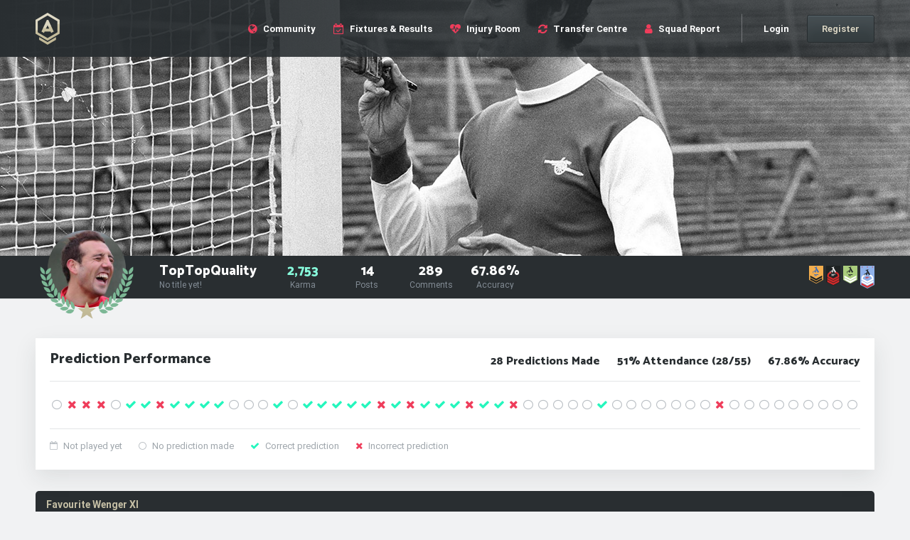

--- FILE ---
content_type: text/html; charset=utf-8
request_url: https://www.arsenalreport.com/users/77
body_size: 18092
content:
<!DOCTYPE html>
<html>
<head>
<meta charset='utf-8'>
<script type="text/javascript">window.NREUM||(NREUM={});NREUM.info={"beacon":"bam.nr-data.net","errorBeacon":"bam.nr-data.net","licenseKey":"100e1942a3","applicationID":"7055191","transactionName":"IVsMFUELDV5VEEtBSwdGEU5ADA5F","queueTime":2,"applicationTime":174,"agent":""}</script>
<script type="text/javascript">(window.NREUM||(NREUM={})).init={ajax:{deny_list:["bam.nr-data.net"]},feature_flags:["soft_nav"]};(window.NREUM||(NREUM={})).loader_config={licenseKey:"100e1942a3",applicationID:"7055191",browserID:"7055218"};;/*! For license information please see nr-loader-rum-1.303.0.min.js.LICENSE.txt */
(()=>{var e,t,r={122:(e,t,r)=>{"use strict";r.d(t,{a:()=>i});var n=r(944);function i(e,t){try{if(!e||"object"!=typeof e)return(0,n.R)(3);if(!t||"object"!=typeof t)return(0,n.R)(4);const r=Object.create(Object.getPrototypeOf(t),Object.getOwnPropertyDescriptors(t)),a=0===Object.keys(r).length?e:r;for(let o in a)if(void 0!==e[o])try{if(null===e[o]){r[o]=null;continue}Array.isArray(e[o])&&Array.isArray(t[o])?r[o]=Array.from(new Set([...e[o],...t[o]])):"object"==typeof e[o]&&"object"==typeof t[o]?r[o]=i(e[o],t[o]):r[o]=e[o]}catch(e){r[o]||(0,n.R)(1,e)}return r}catch(e){(0,n.R)(2,e)}}},154:(e,t,r)=>{"use strict";r.d(t,{OF:()=>c,RI:()=>i,WN:()=>u,bv:()=>a,gm:()=>o,mw:()=>s,sb:()=>d});var n=r(863);const i="undefined"!=typeof window&&!!window.document,a="undefined"!=typeof WorkerGlobalScope&&("undefined"!=typeof self&&self instanceof WorkerGlobalScope&&self.navigator instanceof WorkerNavigator||"undefined"!=typeof globalThis&&globalThis instanceof WorkerGlobalScope&&globalThis.navigator instanceof WorkerNavigator),o=i?window:"undefined"!=typeof WorkerGlobalScope&&("undefined"!=typeof self&&self instanceof WorkerGlobalScope&&self||"undefined"!=typeof globalThis&&globalThis instanceof WorkerGlobalScope&&globalThis),s=Boolean("hidden"===o?.document?.visibilityState),c=/iPad|iPhone|iPod/.test(o.navigator?.userAgent),d=c&&"undefined"==typeof SharedWorker,u=((()=>{const e=o.navigator?.userAgent?.match(/Firefox[/\s](\d+\.\d+)/);Array.isArray(e)&&e.length>=2&&e[1]})(),Date.now()-(0,n.t)())},163:(e,t,r)=>{"use strict";r.d(t,{j:()=>E});var n=r(384),i=r(741);var a=r(555);r(860).K7.genericEvents;const o="experimental.resources",s="register",c=e=>{if(!e||"string"!=typeof e)return!1;try{document.createDocumentFragment().querySelector(e)}catch{return!1}return!0};var d=r(614),u=r(944),l=r(122);const f="[data-nr-mask]",g=e=>(0,l.a)(e,(()=>{const e={feature_flags:[],experimental:{allow_registered_children:!1,resources:!1},mask_selector:"*",block_selector:"[data-nr-block]",mask_input_options:{color:!1,date:!1,"datetime-local":!1,email:!1,month:!1,number:!1,range:!1,search:!1,tel:!1,text:!1,time:!1,url:!1,week:!1,textarea:!1,select:!1,password:!0}};return{ajax:{deny_list:void 0,block_internal:!0,enabled:!0,autoStart:!0},api:{get allow_registered_children(){return e.feature_flags.includes(s)||e.experimental.allow_registered_children},set allow_registered_children(t){e.experimental.allow_registered_children=t},duplicate_registered_data:!1},browser_consent_mode:{enabled:!1},distributed_tracing:{enabled:void 0,exclude_newrelic_header:void 0,cors_use_newrelic_header:void 0,cors_use_tracecontext_headers:void 0,allowed_origins:void 0},get feature_flags(){return e.feature_flags},set feature_flags(t){e.feature_flags=t},generic_events:{enabled:!0,autoStart:!0},harvest:{interval:30},jserrors:{enabled:!0,autoStart:!0},logging:{enabled:!0,autoStart:!0},metrics:{enabled:!0,autoStart:!0},obfuscate:void 0,page_action:{enabled:!0},page_view_event:{enabled:!0,autoStart:!0},page_view_timing:{enabled:!0,autoStart:!0},performance:{capture_marks:!1,capture_measures:!1,capture_detail:!0,resources:{get enabled(){return e.feature_flags.includes(o)||e.experimental.resources},set enabled(t){e.experimental.resources=t},asset_types:[],first_party_domains:[],ignore_newrelic:!0}},privacy:{cookies_enabled:!0},proxy:{assets:void 0,beacon:void 0},session:{expiresMs:d.wk,inactiveMs:d.BB},session_replay:{autoStart:!0,enabled:!1,preload:!1,sampling_rate:10,error_sampling_rate:100,collect_fonts:!1,inline_images:!1,fix_stylesheets:!0,mask_all_inputs:!0,get mask_text_selector(){return e.mask_selector},set mask_text_selector(t){c(t)?e.mask_selector="".concat(t,",").concat(f):""===t||null===t?e.mask_selector=f:(0,u.R)(5,t)},get block_class(){return"nr-block"},get ignore_class(){return"nr-ignore"},get mask_text_class(){return"nr-mask"},get block_selector(){return e.block_selector},set block_selector(t){c(t)?e.block_selector+=",".concat(t):""!==t&&(0,u.R)(6,t)},get mask_input_options(){return e.mask_input_options},set mask_input_options(t){t&&"object"==typeof t?e.mask_input_options={...t,password:!0}:(0,u.R)(7,t)}},session_trace:{enabled:!0,autoStart:!0},soft_navigations:{enabled:!0,autoStart:!0},spa:{enabled:!0,autoStart:!0},ssl:void 0,user_actions:{enabled:!0,elementAttributes:["id","className","tagName","type"]}}})());var p=r(154),h=r(324);let m=0;const v={buildEnv:h.F3,distMethod:h.Xs,version:h.xv,originTime:p.WN},b={consented:!1},y={appMetadata:{},get consented(){return this.session?.state?.consent||b.consented},set consented(e){b.consented=e},customTransaction:void 0,denyList:void 0,disabled:!1,harvester:void 0,isolatedBacklog:!1,isRecording:!1,loaderType:void 0,maxBytes:3e4,obfuscator:void 0,onerror:void 0,ptid:void 0,releaseIds:{},session:void 0,timeKeeper:void 0,registeredEntities:[],jsAttributesMetadata:{bytes:0},get harvestCount(){return++m}},_=e=>{const t=(0,l.a)(e,y),r=Object.keys(v).reduce((e,t)=>(e[t]={value:v[t],writable:!1,configurable:!0,enumerable:!0},e),{});return Object.defineProperties(t,r)};var w=r(701);const x=e=>{const t=e.startsWith("http");e+="/",r.p=t?e:"https://"+e};var S=r(836),k=r(241);const R={accountID:void 0,trustKey:void 0,agentID:void 0,licenseKey:void 0,applicationID:void 0,xpid:void 0},A=e=>(0,l.a)(e,R),T=new Set;function E(e,t={},r,o){let{init:s,info:c,loader_config:d,runtime:u={},exposed:l=!0}=t;if(!c){const e=(0,n.pV)();s=e.init,c=e.info,d=e.loader_config}e.init=g(s||{}),e.loader_config=A(d||{}),c.jsAttributes??={},p.bv&&(c.jsAttributes.isWorker=!0),e.info=(0,a.D)(c);const f=e.init,h=[c.beacon,c.errorBeacon];T.has(e.agentIdentifier)||(f.proxy.assets&&(x(f.proxy.assets),h.push(f.proxy.assets)),f.proxy.beacon&&h.push(f.proxy.beacon),e.beacons=[...h],function(e){const t=(0,n.pV)();Object.getOwnPropertyNames(i.W.prototype).forEach(r=>{const n=i.W.prototype[r];if("function"!=typeof n||"constructor"===n)return;let a=t[r];e[r]&&!1!==e.exposed&&"micro-agent"!==e.runtime?.loaderType&&(t[r]=(...t)=>{const n=e[r](...t);return a?a(...t):n})})}(e),(0,n.US)("activatedFeatures",w.B),e.runSoftNavOverSpa&&=!0===f.soft_navigations.enabled&&f.feature_flags.includes("soft_nav")),u.denyList=[...f.ajax.deny_list||[],...f.ajax.block_internal?h:[]],u.ptid=e.agentIdentifier,u.loaderType=r,e.runtime=_(u),T.has(e.agentIdentifier)||(e.ee=S.ee.get(e.agentIdentifier),e.exposed=l,(0,k.W)({agentIdentifier:e.agentIdentifier,drained:!!w.B?.[e.agentIdentifier],type:"lifecycle",name:"initialize",feature:void 0,data:e.config})),T.add(e.agentIdentifier)}},234:(e,t,r)=>{"use strict";r.d(t,{W:()=>a});var n=r(836),i=r(687);class a{constructor(e,t){this.agentIdentifier=e,this.ee=n.ee.get(e),this.featureName=t,this.blocked=!1}deregisterDrain(){(0,i.x3)(this.agentIdentifier,this.featureName)}}},241:(e,t,r)=>{"use strict";r.d(t,{W:()=>a});var n=r(154);const i="newrelic";function a(e={}){try{n.gm.dispatchEvent(new CustomEvent(i,{detail:e}))}catch(e){}}},261:(e,t,r)=>{"use strict";r.d(t,{$9:()=>d,BL:()=>s,CH:()=>g,Dl:()=>_,Fw:()=>y,PA:()=>m,Pl:()=>n,Pv:()=>k,Tb:()=>l,U2:()=>a,V1:()=>S,Wb:()=>x,bt:()=>b,cD:()=>v,d3:()=>w,dT:()=>c,eY:()=>p,fF:()=>f,hG:()=>i,k6:()=>o,nb:()=>h,o5:()=>u});const n="api-",i="addPageAction",a="addToTrace",o="addRelease",s="finished",c="interaction",d="log",u="noticeError",l="pauseReplay",f="recordCustomEvent",g="recordReplay",p="register",h="setApplicationVersion",m="setCurrentRouteName",v="setCustomAttribute",b="setErrorHandler",y="setPageViewName",_="setUserId",w="start",x="wrapLogger",S="measure",k="consent"},289:(e,t,r)=>{"use strict";r.d(t,{GG:()=>a,Qr:()=>s,sB:()=>o});var n=r(878);function i(){return"undefined"==typeof document||"complete"===document.readyState}function a(e,t){if(i())return e();(0,n.sp)("load",e,t)}function o(e){if(i())return e();(0,n.DD)("DOMContentLoaded",e)}function s(e){if(i())return e();(0,n.sp)("popstate",e)}},324:(e,t,r)=>{"use strict";r.d(t,{F3:()=>i,Xs:()=>a,xv:()=>n});const n="1.303.0",i="PROD",a="CDN"},374:(e,t,r)=>{r.nc=(()=>{try{return document?.currentScript?.nonce}catch(e){}return""})()},384:(e,t,r)=>{"use strict";r.d(t,{NT:()=>o,US:()=>u,Zm:()=>s,bQ:()=>d,dV:()=>c,pV:()=>l});var n=r(154),i=r(863),a=r(910);const o={beacon:"bam.nr-data.net",errorBeacon:"bam.nr-data.net"};function s(){return n.gm.NREUM||(n.gm.NREUM={}),void 0===n.gm.newrelic&&(n.gm.newrelic=n.gm.NREUM),n.gm.NREUM}function c(){let e=s();return e.o||(e.o={ST:n.gm.setTimeout,SI:n.gm.setImmediate||n.gm.setInterval,CT:n.gm.clearTimeout,XHR:n.gm.XMLHttpRequest,REQ:n.gm.Request,EV:n.gm.Event,PR:n.gm.Promise,MO:n.gm.MutationObserver,FETCH:n.gm.fetch,WS:n.gm.WebSocket},(0,a.i)(...Object.values(e.o))),e}function d(e,t){let r=s();r.initializedAgents??={},t.initializedAt={ms:(0,i.t)(),date:new Date},r.initializedAgents[e]=t}function u(e,t){s()[e]=t}function l(){return function(){let e=s();const t=e.info||{};e.info={beacon:o.beacon,errorBeacon:o.errorBeacon,...t}}(),function(){let e=s();const t=e.init||{};e.init={...t}}(),c(),function(){let e=s();const t=e.loader_config||{};e.loader_config={...t}}(),s()}},389:(e,t,r)=>{"use strict";function n(e,t=500,r={}){const n=r?.leading||!1;let i;return(...r)=>{n&&void 0===i&&(e.apply(this,r),i=setTimeout(()=>{i=clearTimeout(i)},t)),n||(clearTimeout(i),i=setTimeout(()=>{e.apply(this,r)},t))}}function i(e){let t=!1;return(...r)=>{t||(t=!0,e.apply(this,r))}}r.d(t,{J:()=>i,s:()=>n})},555:(e,t,r)=>{"use strict";r.d(t,{D:()=>s,f:()=>o});var n=r(384),i=r(122);const a={beacon:n.NT.beacon,errorBeacon:n.NT.errorBeacon,licenseKey:void 0,applicationID:void 0,sa:void 0,queueTime:void 0,applicationTime:void 0,ttGuid:void 0,user:void 0,account:void 0,product:void 0,extra:void 0,jsAttributes:{},userAttributes:void 0,atts:void 0,transactionName:void 0,tNamePlain:void 0};function o(e){try{return!!e.licenseKey&&!!e.errorBeacon&&!!e.applicationID}catch(e){return!1}}const s=e=>(0,i.a)(e,a)},566:(e,t,r)=>{"use strict";r.d(t,{LA:()=>s,bz:()=>o});var n=r(154);const i="xxxxxxxx-xxxx-4xxx-yxxx-xxxxxxxxxxxx";function a(e,t){return e?15&e[t]:16*Math.random()|0}function o(){const e=n.gm?.crypto||n.gm?.msCrypto;let t,r=0;return e&&e.getRandomValues&&(t=e.getRandomValues(new Uint8Array(30))),i.split("").map(e=>"x"===e?a(t,r++).toString(16):"y"===e?(3&a()|8).toString(16):e).join("")}function s(e){const t=n.gm?.crypto||n.gm?.msCrypto;let r,i=0;t&&t.getRandomValues&&(r=t.getRandomValues(new Uint8Array(e)));const o=[];for(var s=0;s<e;s++)o.push(a(r,i++).toString(16));return o.join("")}},606:(e,t,r)=>{"use strict";r.d(t,{i:()=>a});var n=r(908);a.on=o;var i=a.handlers={};function a(e,t,r,a){o(a||n.d,i,e,t,r)}function o(e,t,r,i,a){a||(a="feature"),e||(e=n.d);var o=t[a]=t[a]||{};(o[r]=o[r]||[]).push([e,i])}},607:(e,t,r)=>{"use strict";r.d(t,{W:()=>n});const n=(0,r(566).bz)()},614:(e,t,r)=>{"use strict";r.d(t,{BB:()=>o,H3:()=>n,g:()=>d,iL:()=>c,tS:()=>s,uh:()=>i,wk:()=>a});const n="NRBA",i="SESSION",a=144e5,o=18e5,s={STARTED:"session-started",PAUSE:"session-pause",RESET:"session-reset",RESUME:"session-resume",UPDATE:"session-update"},c={SAME_TAB:"same-tab",CROSS_TAB:"cross-tab"},d={OFF:0,FULL:1,ERROR:2}},630:(e,t,r)=>{"use strict";r.d(t,{T:()=>n});const n=r(860).K7.pageViewEvent},646:(e,t,r)=>{"use strict";r.d(t,{y:()=>n});class n{constructor(e){this.contextId=e}}},687:(e,t,r)=>{"use strict";r.d(t,{Ak:()=>d,Ze:()=>f,x3:()=>u});var n=r(241),i=r(836),a=r(606),o=r(860),s=r(646);const c={};function d(e,t){const r={staged:!1,priority:o.P3[t]||0};l(e),c[e].get(t)||c[e].set(t,r)}function u(e,t){e&&c[e]&&(c[e].get(t)&&c[e].delete(t),p(e,t,!1),c[e].size&&g(e))}function l(e){if(!e)throw new Error("agentIdentifier required");c[e]||(c[e]=new Map)}function f(e="",t="feature",r=!1){if(l(e),!e||!c[e].get(t)||r)return p(e,t);c[e].get(t).staged=!0,g(e)}function g(e){const t=Array.from(c[e]);t.every(([e,t])=>t.staged)&&(t.sort((e,t)=>e[1].priority-t[1].priority),t.forEach(([t])=>{c[e].delete(t),p(e,t)}))}function p(e,t,r=!0){const o=e?i.ee.get(e):i.ee,c=a.i.handlers;if(!o.aborted&&o.backlog&&c){if((0,n.W)({agentIdentifier:e,type:"lifecycle",name:"drain",feature:t}),r){const e=o.backlog[t],r=c[t];if(r){for(let t=0;e&&t<e.length;++t)h(e[t],r);Object.entries(r).forEach(([e,t])=>{Object.values(t||{}).forEach(t=>{t[0]?.on&&t[0]?.context()instanceof s.y&&t[0].on(e,t[1])})})}}o.isolatedBacklog||delete c[t],o.backlog[t]=null,o.emit("drain-"+t,[])}}function h(e,t){var r=e[1];Object.values(t[r]||{}).forEach(t=>{var r=e[0];if(t[0]===r){var n=t[1],i=e[3],a=e[2];n.apply(i,a)}})}},699:(e,t,r)=>{"use strict";r.d(t,{It:()=>a,KC:()=>s,No:()=>i,qh:()=>o});var n=r(860);const i=16e3,a=1e6,o="SESSION_ERROR",s={[n.K7.logging]:!0,[n.K7.genericEvents]:!1,[n.K7.jserrors]:!1,[n.K7.ajax]:!1}},701:(e,t,r)=>{"use strict";r.d(t,{B:()=>a,t:()=>o});var n=r(241);const i=new Set,a={};function o(e,t){const r=t.agentIdentifier;a[r]??={},e&&"object"==typeof e&&(i.has(r)||(t.ee.emit("rumresp",[e]),a[r]=e,i.add(r),(0,n.W)({agentIdentifier:r,loaded:!0,drained:!0,type:"lifecycle",name:"load",feature:void 0,data:e})))}},741:(e,t,r)=>{"use strict";r.d(t,{W:()=>a});var n=r(944),i=r(261);class a{#e(e,...t){if(this[e]!==a.prototype[e])return this[e](...t);(0,n.R)(35,e)}addPageAction(e,t){return this.#e(i.hG,e,t)}register(e){return this.#e(i.eY,e)}recordCustomEvent(e,t){return this.#e(i.fF,e,t)}setPageViewName(e,t){return this.#e(i.Fw,e,t)}setCustomAttribute(e,t,r){return this.#e(i.cD,e,t,r)}noticeError(e,t){return this.#e(i.o5,e,t)}setUserId(e){return this.#e(i.Dl,e)}setApplicationVersion(e){return this.#e(i.nb,e)}setErrorHandler(e){return this.#e(i.bt,e)}addRelease(e,t){return this.#e(i.k6,e,t)}log(e,t){return this.#e(i.$9,e,t)}start(){return this.#e(i.d3)}finished(e){return this.#e(i.BL,e)}recordReplay(){return this.#e(i.CH)}pauseReplay(){return this.#e(i.Tb)}addToTrace(e){return this.#e(i.U2,e)}setCurrentRouteName(e){return this.#e(i.PA,e)}interaction(e){return this.#e(i.dT,e)}wrapLogger(e,t,r){return this.#e(i.Wb,e,t,r)}measure(e,t){return this.#e(i.V1,e,t)}consent(e){return this.#e(i.Pv,e)}}},773:(e,t,r)=>{"use strict";r.d(t,{z_:()=>a,XG:()=>s,TZ:()=>n,rs:()=>i,xV:()=>o});r(154),r(566),r(384);const n=r(860).K7.metrics,i="sm",a="cm",o="storeSupportabilityMetrics",s="storeEventMetrics"},782:(e,t,r)=>{"use strict";r.d(t,{T:()=>n});const n=r(860).K7.pageViewTiming},836:(e,t,r)=>{"use strict";r.d(t,{P:()=>s,ee:()=>c});var n=r(384),i=r(990),a=r(646),o=r(607);const s="nr@context:".concat(o.W),c=function e(t,r){var n={},o={},u={},l=!1;try{l=16===r.length&&d.initializedAgents?.[r]?.runtime.isolatedBacklog}catch(e){}var f={on:p,addEventListener:p,removeEventListener:function(e,t){var r=n[e];if(!r)return;for(var i=0;i<r.length;i++)r[i]===t&&r.splice(i,1)},emit:function(e,r,n,i,a){!1!==a&&(a=!0);if(c.aborted&&!i)return;t&&a&&t.emit(e,r,n);var s=g(n);h(e).forEach(e=>{e.apply(s,r)});var d=v()[o[e]];d&&d.push([f,e,r,s]);return s},get:m,listeners:h,context:g,buffer:function(e,t){const r=v();if(t=t||"feature",f.aborted)return;Object.entries(e||{}).forEach(([e,n])=>{o[n]=t,t in r||(r[t]=[])})},abort:function(){f._aborted=!0,Object.keys(f.backlog).forEach(e=>{delete f.backlog[e]})},isBuffering:function(e){return!!v()[o[e]]},debugId:r,backlog:l?{}:t&&"object"==typeof t.backlog?t.backlog:{},isolatedBacklog:l};return Object.defineProperty(f,"aborted",{get:()=>{let e=f._aborted||!1;return e||(t&&(e=t.aborted),e)}}),f;function g(e){return e&&e instanceof a.y?e:e?(0,i.I)(e,s,()=>new a.y(s)):new a.y(s)}function p(e,t){n[e]=h(e).concat(t)}function h(e){return n[e]||[]}function m(t){return u[t]=u[t]||e(f,t)}function v(){return f.backlog}}(void 0,"globalEE"),d=(0,n.Zm)();d.ee||(d.ee=c)},843:(e,t,r)=>{"use strict";r.d(t,{u:()=>i});var n=r(878);function i(e,t=!1,r,i){(0,n.DD)("visibilitychange",function(){if(t)return void("hidden"===document.visibilityState&&e());e(document.visibilityState)},r,i)}},860:(e,t,r)=>{"use strict";r.d(t,{$J:()=>u,K7:()=>c,P3:()=>d,XX:()=>i,Yy:()=>s,df:()=>a,qY:()=>n,v4:()=>o});const n="events",i="jserrors",a="browser/blobs",o="rum",s="browser/logs",c={ajax:"ajax",genericEvents:"generic_events",jserrors:i,logging:"logging",metrics:"metrics",pageAction:"page_action",pageViewEvent:"page_view_event",pageViewTiming:"page_view_timing",sessionReplay:"session_replay",sessionTrace:"session_trace",softNav:"soft_navigations",spa:"spa"},d={[c.pageViewEvent]:1,[c.pageViewTiming]:2,[c.metrics]:3,[c.jserrors]:4,[c.spa]:5,[c.ajax]:6,[c.sessionTrace]:7,[c.softNav]:8,[c.sessionReplay]:9,[c.logging]:10,[c.genericEvents]:11},u={[c.pageViewEvent]:o,[c.pageViewTiming]:n,[c.ajax]:n,[c.spa]:n,[c.softNav]:n,[c.metrics]:i,[c.jserrors]:i,[c.sessionTrace]:a,[c.sessionReplay]:a,[c.logging]:s,[c.genericEvents]:"ins"}},863:(e,t,r)=>{"use strict";function n(){return Math.floor(performance.now())}r.d(t,{t:()=>n})},878:(e,t,r)=>{"use strict";function n(e,t){return{capture:e,passive:!1,signal:t}}function i(e,t,r=!1,i){window.addEventListener(e,t,n(r,i))}function a(e,t,r=!1,i){document.addEventListener(e,t,n(r,i))}r.d(t,{DD:()=>a,jT:()=>n,sp:()=>i})},908:(e,t,r)=>{"use strict";r.d(t,{d:()=>n,p:()=>i});var n=r(836).ee.get("handle");function i(e,t,r,i,a){a?(a.buffer([e],i),a.emit(e,t,r)):(n.buffer([e],i),n.emit(e,t,r))}},910:(e,t,r)=>{"use strict";r.d(t,{i:()=>a});var n=r(944);const i=new Map;function a(...e){return e.every(e=>{if(i.has(e))return i.get(e);const t="function"==typeof e&&e.toString().includes("[native code]");return t||(0,n.R)(64,e?.name||e?.toString()),i.set(e,t),t})}},944:(e,t,r)=>{"use strict";r.d(t,{R:()=>i});var n=r(241);function i(e,t){"function"==typeof console.debug&&(console.debug("New Relic Warning: https://github.com/newrelic/newrelic-browser-agent/blob/main/docs/warning-codes.md#".concat(e),t),(0,n.W)({agentIdentifier:null,drained:null,type:"data",name:"warn",feature:"warn",data:{code:e,secondary:t}}))}},990:(e,t,r)=>{"use strict";r.d(t,{I:()=>i});var n=Object.prototype.hasOwnProperty;function i(e,t,r){if(n.call(e,t))return e[t];var i=r();if(Object.defineProperty&&Object.keys)try{return Object.defineProperty(e,t,{value:i,writable:!0,enumerable:!1}),i}catch(e){}return e[t]=i,i}}},n={};function i(e){var t=n[e];if(void 0!==t)return t.exports;var a=n[e]={exports:{}};return r[e](a,a.exports,i),a.exports}i.m=r,i.d=(e,t)=>{for(var r in t)i.o(t,r)&&!i.o(e,r)&&Object.defineProperty(e,r,{enumerable:!0,get:t[r]})},i.f={},i.e=e=>Promise.all(Object.keys(i.f).reduce((t,r)=>(i.f[r](e,t),t),[])),i.u=e=>"nr-rum-1.303.0.min.js",i.o=(e,t)=>Object.prototype.hasOwnProperty.call(e,t),e={},t="NRBA-1.303.0.PROD:",i.l=(r,n,a,o)=>{if(e[r])e[r].push(n);else{var s,c;if(void 0!==a)for(var d=document.getElementsByTagName("script"),u=0;u<d.length;u++){var l=d[u];if(l.getAttribute("src")==r||l.getAttribute("data-webpack")==t+a){s=l;break}}if(!s){c=!0;var f={296:"sha512-DjFbtykbDCyUDGsp+l/dYhH0LhW/Jv9sDnc+aleTRmpV1ZRfyOeip4Sv4USz3Fk0DZCWshsM7d24cTr9Xf3L/A=="};(s=document.createElement("script")).charset="utf-8",i.nc&&s.setAttribute("nonce",i.nc),s.setAttribute("data-webpack",t+a),s.src=r,0!==s.src.indexOf(window.location.origin+"/")&&(s.crossOrigin="anonymous"),f[o]&&(s.integrity=f[o])}e[r]=[n];var g=(t,n)=>{s.onerror=s.onload=null,clearTimeout(p);var i=e[r];if(delete e[r],s.parentNode&&s.parentNode.removeChild(s),i&&i.forEach(e=>e(n)),t)return t(n)},p=setTimeout(g.bind(null,void 0,{type:"timeout",target:s}),12e4);s.onerror=g.bind(null,s.onerror),s.onload=g.bind(null,s.onload),c&&document.head.appendChild(s)}},i.r=e=>{"undefined"!=typeof Symbol&&Symbol.toStringTag&&Object.defineProperty(e,Symbol.toStringTag,{value:"Module"}),Object.defineProperty(e,"__esModule",{value:!0})},i.p="https://js-agent.newrelic.com/",(()=>{var e={374:0,840:0};i.f.j=(t,r)=>{var n=i.o(e,t)?e[t]:void 0;if(0!==n)if(n)r.push(n[2]);else{var a=new Promise((r,i)=>n=e[t]=[r,i]);r.push(n[2]=a);var o=i.p+i.u(t),s=new Error;i.l(o,r=>{if(i.o(e,t)&&(0!==(n=e[t])&&(e[t]=void 0),n)){var a=r&&("load"===r.type?"missing":r.type),o=r&&r.target&&r.target.src;s.message="Loading chunk "+t+" failed.\n("+a+": "+o+")",s.name="ChunkLoadError",s.type=a,s.request=o,n[1](s)}},"chunk-"+t,t)}};var t=(t,r)=>{var n,a,[o,s,c]=r,d=0;if(o.some(t=>0!==e[t])){for(n in s)i.o(s,n)&&(i.m[n]=s[n]);if(c)c(i)}for(t&&t(r);d<o.length;d++)a=o[d],i.o(e,a)&&e[a]&&e[a][0](),e[a]=0},r=self["webpackChunk:NRBA-1.303.0.PROD"]=self["webpackChunk:NRBA-1.303.0.PROD"]||[];r.forEach(t.bind(null,0)),r.push=t.bind(null,r.push.bind(r))})(),(()=>{"use strict";i(374);var e=i(566),t=i(741);class r extends t.W{agentIdentifier=(0,e.LA)(16)}var n=i(860);const a=Object.values(n.K7);var o=i(163);var s=i(908),c=i(863),d=i(261),u=i(241),l=i(944),f=i(701),g=i(773);function p(e,t,i,a){const o=a||i;!o||o[e]&&o[e]!==r.prototype[e]||(o[e]=function(){(0,s.p)(g.xV,["API/"+e+"/called"],void 0,n.K7.metrics,i.ee),(0,u.W)({agentIdentifier:i.agentIdentifier,drained:!!f.B?.[i.agentIdentifier],type:"data",name:"api",feature:d.Pl+e,data:{}});try{return t.apply(this,arguments)}catch(e){(0,l.R)(23,e)}})}function h(e,t,r,n,i){const a=e.info;null===r?delete a.jsAttributes[t]:a.jsAttributes[t]=r,(i||null===r)&&(0,s.p)(d.Pl+n,[(0,c.t)(),t,r],void 0,"session",e.ee)}var m=i(687),v=i(234),b=i(289),y=i(154),_=i(384);const w=e=>y.RI&&!0===e?.privacy.cookies_enabled;function x(e){return!!(0,_.dV)().o.MO&&w(e)&&!0===e?.session_trace.enabled}var S=i(389),k=i(699);class R extends v.W{constructor(e,t){super(e.agentIdentifier,t),this.agentRef=e,this.abortHandler=void 0,this.featAggregate=void 0,this.loadedSuccessfully=void 0,this.onAggregateImported=new Promise(e=>{this.loadedSuccessfully=e}),this.deferred=Promise.resolve(),!1===e.init[this.featureName].autoStart?this.deferred=new Promise((t,r)=>{this.ee.on("manual-start-all",(0,S.J)(()=>{(0,m.Ak)(e.agentIdentifier,this.featureName),t()}))}):(0,m.Ak)(e.agentIdentifier,t)}importAggregator(e,t,r={}){if(this.featAggregate)return;const n=async()=>{let n;await this.deferred;try{if(w(e.init)){const{setupAgentSession:t}=await i.e(296).then(i.bind(i,305));n=t(e)}}catch(e){(0,l.R)(20,e),this.ee.emit("internal-error",[e]),(0,s.p)(k.qh,[e],void 0,this.featureName,this.ee)}try{if(!this.#t(this.featureName,n,e.init))return(0,m.Ze)(this.agentIdentifier,this.featureName),void this.loadedSuccessfully(!1);const{Aggregate:i}=await t();this.featAggregate=new i(e,r),e.runtime.harvester.initializedAggregates.push(this.featAggregate),this.loadedSuccessfully(!0)}catch(e){(0,l.R)(34,e),this.abortHandler?.(),(0,m.Ze)(this.agentIdentifier,this.featureName,!0),this.loadedSuccessfully(!1),this.ee&&this.ee.abort()}};y.RI?(0,b.GG)(()=>n(),!0):n()}#t(e,t,r){if(this.blocked)return!1;switch(e){case n.K7.sessionReplay:return x(r)&&!!t;case n.K7.sessionTrace:return!!t;default:return!0}}}var A=i(630),T=i(614);class E extends R{static featureName=A.T;constructor(e){var t;super(e,A.T),this.setupInspectionEvents(e.agentIdentifier),t=e,p(d.Fw,function(e,r){"string"==typeof e&&("/"!==e.charAt(0)&&(e="/"+e),t.runtime.customTransaction=(r||"http://custom.transaction")+e,(0,s.p)(d.Pl+d.Fw,[(0,c.t)()],void 0,void 0,t.ee))},t),this.importAggregator(e,()=>i.e(296).then(i.bind(i,108)))}setupInspectionEvents(e){const t=(t,r)=>{t&&(0,u.W)({agentIdentifier:e,timeStamp:t.timeStamp,loaded:"complete"===t.target.readyState,type:"window",name:r,data:t.target.location+""})};(0,b.sB)(e=>{t(e,"DOMContentLoaded")}),(0,b.GG)(e=>{t(e,"load")}),(0,b.Qr)(e=>{t(e,"navigate")}),this.ee.on(T.tS.UPDATE,(t,r)=>{(0,u.W)({agentIdentifier:e,type:"lifecycle",name:"session",data:r})})}}var N=i(843),j=i(878),I=i(782);class P extends R{static featureName=I.T;constructor(e){super(e,I.T),y.RI&&((0,N.u)(()=>(0,s.p)("docHidden",[(0,c.t)()],void 0,I.T,this.ee),!0),(0,j.sp)("pagehide",()=>(0,s.p)("winPagehide",[(0,c.t)()],void 0,I.T,this.ee)),this.importAggregator(e,()=>i.e(296).then(i.bind(i,350))))}}class O extends R{static featureName=g.TZ;constructor(e){super(e,g.TZ),y.RI&&document.addEventListener("securitypolicyviolation",e=>{(0,s.p)(g.xV,["Generic/CSPViolation/Detected"],void 0,this.featureName,this.ee)}),this.importAggregator(e,()=>i.e(296).then(i.bind(i,623)))}}new class extends r{constructor(e){var t;(super(),y.gm)?(this.features={},(0,_.bQ)(this.agentIdentifier,this),this.desiredFeatures=new Set(e.features||[]),this.desiredFeatures.add(E),this.runSoftNavOverSpa=[...this.desiredFeatures].some(e=>e.featureName===n.K7.softNav),(0,o.j)(this,e,e.loaderType||"agent"),t=this,p(d.cD,function(e,r,n=!1){if("string"==typeof e){if(["string","number","boolean"].includes(typeof r)||null===r)return h(t,e,r,d.cD,n);(0,l.R)(40,typeof r)}else(0,l.R)(39,typeof e)},t),function(e){p(d.Dl,function(t){if("string"==typeof t||null===t)return h(e,"enduser.id",t,d.Dl,!0);(0,l.R)(41,typeof t)},e)}(this),function(e){p(d.nb,function(t){if("string"==typeof t||null===t)return h(e,"application.version",t,d.nb,!1);(0,l.R)(42,typeof t)},e)}(this),function(e){p(d.d3,function(){e.ee.emit("manual-start-all")},e)}(this),function(e){p(d.Pv,function(t=!0){if("boolean"==typeof t){if((0,s.p)(d.Pl+d.Pv,[t],void 0,"session",e.ee),e.runtime.consented=t,t){const t=e.features.page_view_event;t.onAggregateImported.then(e=>{const r=t.featAggregate;e&&!r.sentRum&&r.sendRum()})}}else(0,l.R)(65,typeof t)},e)}(this),this.run()):(0,l.R)(21)}get config(){return{info:this.info,init:this.init,loader_config:this.loader_config,runtime:this.runtime}}get api(){return this}run(){try{const e=function(e){const t={};return a.forEach(r=>{t[r]=!!e[r]?.enabled}),t}(this.init),t=[...this.desiredFeatures];t.sort((e,t)=>n.P3[e.featureName]-n.P3[t.featureName]),t.forEach(t=>{if(!e[t.featureName]&&t.featureName!==n.K7.pageViewEvent)return;if(this.runSoftNavOverSpa&&t.featureName===n.K7.spa)return;if(!this.runSoftNavOverSpa&&t.featureName===n.K7.softNav)return;const r=function(e){switch(e){case n.K7.ajax:return[n.K7.jserrors];case n.K7.sessionTrace:return[n.K7.ajax,n.K7.pageViewEvent];case n.K7.sessionReplay:return[n.K7.sessionTrace];case n.K7.pageViewTiming:return[n.K7.pageViewEvent];default:return[]}}(t.featureName).filter(e=>!(e in this.features));r.length>0&&(0,l.R)(36,{targetFeature:t.featureName,missingDependencies:r}),this.features[t.featureName]=new t(this)})}catch(e){(0,l.R)(22,e);for(const e in this.features)this.features[e].abortHandler?.();const t=(0,_.Zm)();delete t.initializedAgents[this.agentIdentifier]?.features,delete this.sharedAggregator;return t.ee.get(this.agentIdentifier).abort(),!1}}}({features:[E,P,O],loaderType:"lite"})})()})();</script>
<title>TopTopQuality
 - Arsenal Report</title>
<link href='//netdna.bootstrapcdn.com/font-awesome/4.7.0/css/font-awesome.css' rel='stylesheet'>
<link rel="stylesheet" media="all" href="/assets/application-076083fc5ef5a4e6db53bd7ff303bd99f01cba7effc343f9cc60242211c24d0d.css" data-turbolinks-track="true" />
<meta content='Player data, injury tracking, historic transfer numbers, discussion platform. Laughing at Spurs, since 1886.' name='description'>
<meta content='True' name='HandheldFriendly'>
<meta content='320' name='MobileOptimized'>
<link href="https://www.arsenalreport.com/users/77" rel="canonical" />
<meta id='viewport' name='viewport'>
<script>
  (function(doc) {
    var viewport = document.getElementById('viewport');
    if ( navigator.userAgent.match(/iPhone/i) || navigator.userAgent.match(/iPod/i)) {
      doc.getElementById("viewport").setAttribute("content", "width=device-width, initial-scale=1");
    } else if ( navigator.userAgent.match(/iPad/i) ) {
      doc.getElementById("viewport").setAttribute("content", "width=1280");
    } else {
      doc.getElementById("viewport").setAttribute("content", "width=device-width, initial-scale=1");
    }
  }(document));
</script>
<meta content='yes' name='apple-mobile-web-app-capable'>
<meta content='on' http-equiv='cleartype'>
<meta content='yes' name='apple-mobile-web-app-capable'>
<meta content='black' name='apple-mobile-web-app-status-bar-style'>
<meta content='Arsenal Report' name='apple-mobile-web-app-title'>
<meta content='website' property='og:type'>
<meta content='Arsenal Report - Laughing at Spurs, since 1886' property='og:title'>
<meta content='Arsenal Report' property='og:site_name'>
<meta content='Player data, injury tracking, historic transfer numbers, discussion platform. Laughing at Spurs, since 1886.' property='og:description'>
<meta content='https://www.arsenalreport.com' property='og:url'>
<meta content='Arsenal Report' property='article:author'>
<meta content='//dialsquare.s3.amazonaws.com/ar-2017-social.png' property='og:image'>
<meta content='image/png' property='og:image:type'>
<link rel="shortcut icon" type="image/x-icon" href="//dialsquare.s3.amazonaws.com/favicon.png" />
<link href='//dialsquare.s3.amazonaws.com/apple-touch-icon.png' rel='apple-touch-icon'>
<script src="/assets/application-0696e5bf3ab205a75f1fcb7dc89aea78d00919f43cac98d5ad7220e0a40d18dc.js" data-turbolinks-track="true"></script>
<meta name="csrf-param" content="authenticity_token" />
<meta name="csrf-token" content="ykGoRwHXz/jlw8ctTBjToCHCWShNI8CHmvvwmBJ3hhPMYSicEg27ZbNTI/o6/BSQRNQqwvv0dg8MeI0A+LcbFA==" />
<script>
  (function(i,s,o,g,r,a,m){i['GoogleAnalyticsObject']=r;i[r]=i[r]||function(){
  (i[r].q=i[r].q||[]).push(arguments)},i[r].l=1*new Date();a=s.createElement(o),
  m=s.getElementsByTagName(o)[0];a.async=1;a.src=g;m.parentNode.insertBefore(a,m)
  })(window,document,'script','//www.google-analytics.com/analytics.js','ga');
  
  ga('create', 'UA-11443509-9', 'auto');
  ga('send', 'pageview');
</script>
<script>
  !function(f,b,e,v,n,t,s){if(f.fbq)return;n=f.fbq=function(){n.callMethod?
  n.callMethod.apply(n,arguments):n.queue.push(arguments)};if(!f._fbq)f._fbq=n;
  n.push=n;n.loaded=!0;n.version='2.0';n.queue=[];t=b.createElement(e);t.async=!0;
  t.src=v;s=b.getElementsByTagName(e)[0];s.parentNode.insertBefore(t,s)}(window,
  document,'script','https://connect.facebook.net/en_US/fbevents.js');
  fbq('init', '280409125708073', {
  em: 'insert_email_variable,'
  });
  fbq('track', 'PageView');
</script>
<noscript>
<img height='1' src='https://www.facebook.com/tr?id=280409125708073&amp;ev=PageView&amp;noscript=1' style='display:none' width='1'>
</noscript>
</head>
<body class='profile'>
<div class='mobile-nav-bar'>
<div class='hamburger-icon js-side-menu'>
<div class='ham-1'></div>
<div class='ham-2'></div>
<div class='ham-3'></div>
</div>
<a class="mobile-site-logo" href="/"><img src="//dialsquare.s3.amazonaws.com/ar-2017-logo-80-white.png" alt="Ar 2017 logo 80 white" />
</a><a class="mobile-nav-action" href="/posts/new"><div class='plus-1'></div>
<div class='plus-2'></div>
</a></div>
<div class='mobile-side-content'>
<div class='mobile-user-container'>
<a class="mobile-site-logo" href="/"><img src="//dialsquare.s3.amazonaws.com/ar-2017-logo-80-white.png" alt="Ar 2017 logo 80 white" />
</a><div class='mobile-logged-out-actions'>
<a data-no-turbolink="true" class="primary-button" href="/register">Register</a>
<p>
Already have an account?
<a href="/login">Login</a>
</p>
</div>
</div>
<div class='mobile-side-content-links'>
<h3 class='header-font'>
<i class='fa fa-globe'></i>
Community
</h3>
<div class='mobile-category-links'>
<a class="js-side-menu" href="/">Forum</a>
<a class="js-side-menu" href="/articles">Articles</a>
</div>
<h3 class='header-font'>
<i class='fa fa-shirtsinbulk'></i>
AAS
</h3>
<div class='mobile-category-links'>
<a class="js-side-menu" href="/apparel-society">AAS Membership</a>
</div>
<h3 class='header-font'>
<i class='fa fa-calendar-check-o'></i>
Fixtures & Results
</h3>
<div class='mobile-category-links'>
<a data-turbolinks="false" class="js-side-menu" href="/fixtures">Current Season</a>
</div>
<h3 class='header-font'>
<i class='fa fa-heartbeat'></i>
Injury Room
</h3>
<div class='mobile-category-links'>
<a class="js-side-menu" href="/injuryroom">Current Season</a>
<a class="js-side-menu" href="/injuryroom/toplists">Top Lists</a>
<a class="js-side-menu" href="/injuryroom/history">Injury History</a>
</div>
<h3 class='header-font'>
<i class='fa fa-refresh'></i>
Transfer Centre
</h3>
<div class='mobile-category-links'>
<a class="js-side-menu" href="/transfercentre">Current Season</a>
<a class="js-side-menu" href="/transfercentre/toplists">Top Lists</a>
<a class="js-side-menu" href="/transfercentre/history">Transfer History</a>
</div>
<h3 class='header-font'>
<i class='fa fa-user'></i>
Squad Report
</h3>
<div class='mobile-category-links'>
<a class="js-side-menu" href="/players">Current Squad</a>
<a class="js-side-menu" href="/seasons">Previous Seasons</a>
</div>
<div class='mobile-system-links'>
<p>Arsenal Report launched in 2011. It is widely considered to be the best website in the history of the internet, and possibly in the history of mankind*.</p>
<a class="js-side-menu" href="/leaderboards">Leaderboards</a>
<a class="js-side-menu" href="/guidelines">Community Guidelines</a>
<a class="js-side-menu" href="/achievements">Achievements</a>
<a class="js-side-menu" href="/changelog">Changelog</a>
<a class="js-side-menu" href="/terminology">Terminology</a>
<a class="js-side-menu" href="/join">Join The Team</a>
<a class="js-side-menu" href="/api">API</a>
<a href="https://www.twitter.com/arsenalreport">Twitter</a>
<a href="https://www.facebook.com/arsenalreport">Facebook</a>
<a href="https://plus.google.com/+Arsenalreport">Google+</a>
<br>
<p>© 2011-2025 Arsenal Report</p>
<p class='footer-disclaimer'>* according to a survey done in the Arsenal Report office</p>
</div>
</div>
</div>
<script>
  $('.js-side-menu').click(function(){
    $('html').toggleClass('reveal-menu');
    $('body').toggleClass('reveal-menu');
    $(this).toggleClass('reveal-menu');
    $('.mobile-nav-bar').toggleClass('reveal-menu');
    $('footer').toggleClass('reveal-menu');
    $('.mobile-side-content').toggleClass('reveal-menu');
    $('.wrap').toggleClass('reveal-menu');
  });
</script>
<div class='wrap'>
<header>
<div class='header-inner'>
<div class='site-logo'>
<a href="/"><img src="//dialsquare.s3.amazonaws.com/ar-2017-logo-68.png" alt="Ar 2017 logo 68" /></a>
</div>
<div class='site-nav'>
<a class="nav-link" href="/"><i class='fa fa-globe'></i>
Community
</a><a class="nav-link" data-turbolinks="false" href="/fixtures"><i class='fa fa-calendar-check-o'></i>
Fixtures & Results
</a><a class="nav-link" href="/injuryroom"><i class='fa fa-heartbeat'></i>
Injury Room
</a><a class="nav-link" href="/transfercentre"><i class='fa fa-refresh'></i>
Transfer Centre
</a><a class="nav-link" data-no-turbolink="true" href="/players"><i class='fa fa-user'></i>
Squad Report
</a><div class='divider'></div>
<a class="user-link" href="/login">Login</a>
<a data-no-turbolink="true" class="primary-button button-medium" href="/register">Register</a>
</div>
</div>
</header>
<div class='site-header' style='background: #32393c url(//dialsquare.s3.amazonaws.com/header-4.jpg) no-repeat center center'></div>
<div class='content'>
<div class='profileIntro'>
<div class='profileCover' style='background: #32393c url(//dialsquare.s3.amazonaws.com/header-4.jpg) no-repeat center center'></div>
<div class='profileMeta'>
<div class='profileMetaInner'>
<div class='profile-page-user-img user-img-l'>
<a href="/users/77"><div class='wreath' style='background: url(//dialsquare.s3.amazonaws.com/wreaths/wreath-4.png) no-repeat center center'></div>
<div class='user-img' style='background: url(http://i.imgur.com/eTJx1Mv.jpg) no-repeat center center'></div>
</a>
</div>
<div class='meta usertitle'>
<h1>TopTopQuality</h1>
<span>No title yet!</span>
</div>
<div class='meta karmaPts'>
<h2>2,753</h2>
<span>Karma</span>
</div>
<div class='meta'>
<h2>14</h2>
<span>Posts</span>
</div>
<div class='meta'>
<h2>289</h2>
<span>Comments</span>
</div>
<div class='meta'>
<h2>
67.86%
</h2>
<span>Accuracy</span>
</div>
<div class='clear'></div>
<div class='profileBadges'>
<a href="/achievements"><!-- / Posts -->
<span class='prime-badge'>
<img src="//dialsquare.s3.amazonaws.com/badges/posts-2.png" alt="Posts 2" />
<span class='badge-tooltip'>
<img src="//dialsquare.s3.amazonaws.com/badges/posts-2.png" alt="Posts 2" />
<h5>Posts</h5>
<p>This badge was awarded for creating 10 posts</p>
</span>
</span>
<!-- / Comments -->
<span class='prime-badge'>
<img src="//dialsquare.s3.amazonaws.com/badges/comments-4.png" alt="Comments 4" />
<span class='badge-tooltip'>
<img src="//dialsquare.s3.amazonaws.com/badges/comments-4.png" alt="Comments 4" />
<h5>Comments</h5>
<p>This badge was awarded for posting 200 comments</p>
</span>
</span>
<!-- / Polls -->
<span class='prime-badge'>
<img src="//dialsquare.s3.amazonaws.com/badges/poll-2.png" alt="Poll 2" />
<span class='badge-tooltip'>
<img src="//dialsquare.s3.amazonaws.com/badges/poll-2.png" alt="Poll 2" />
<h5>Polls</h5>
<p>This badge was awarded for creating 5 polls</p>
</span>
</span>
<!-- / Membership -->
<span class='prime-badge'>
<img src="//dialsquare.s3.amazonaws.com/badges/member-7.png" alt="Member 7" />
<span class='badge-tooltip'>
<img src="//dialsquare.s3.amazonaws.com/badges/member-7.png" alt="Member 7" />
<h5>Membership</h5>
<p>This badge was awarded for being member since May 2015</p>
</span>
</span>
<!-- / Special -->
</a>
</div>
</div>
</div>
</div>
<div class='profileContent'>
<div class='prediction-performance material-box'>
<div class='prediction-performance--inner'>
<h3 class='header-font'>
Prediction Performance
<div class='prediction-stats'>
<span class='header-font'>
28 Predictions Made
<em></em>
</span>
<span class='header-font'>
51% Attendance (28/55)
<em></em>
</span>
<span class='header-font'>
67.86% Accuracy
</span>
</div>
</h3>
<div class='prediction-performance--match' style='width: 1.8181818181818181%'>
<i class='fa fa-circle-thin'></i>
</div>
<div class='prediction-performance--match' style='width: 1.8181818181818181%'>
<i class='fa fa-times'></i>
</div>
<div class='prediction-performance--match' style='width: 1.8181818181818181%'>
<i class='fa fa-times'></i>
</div>
<div class='prediction-performance--match' style='width: 1.8181818181818181%'>
<i class='fa fa-times'></i>
</div>
<div class='prediction-performance--match' style='width: 1.8181818181818181%'>
<i class='fa fa-circle-thin'></i>
</div>
<div class='prediction-performance--match' style='width: 1.8181818181818181%'>
<i class='fa fa-check'></i>
</div>
<div class='prediction-performance--match' style='width: 1.8181818181818181%'>
<i class='fa fa-check'></i>
</div>
<div class='prediction-performance--match' style='width: 1.8181818181818181%'>
<i class='fa fa-times'></i>
</div>
<div class='prediction-performance--match' style='width: 1.8181818181818181%'>
<i class='fa fa-check'></i>
</div>
<div class='prediction-performance--match' style='width: 1.8181818181818181%'>
<i class='fa fa-check'></i>
</div>
<div class='prediction-performance--match' style='width: 1.8181818181818181%'>
<i class='fa fa-check'></i>
</div>
<div class='prediction-performance--match' style='width: 1.8181818181818181%'>
<i class='fa fa-check'></i>
</div>
<div class='prediction-performance--match' style='width: 1.8181818181818181%'>
<i class='fa fa-circle-thin'></i>
</div>
<div class='prediction-performance--match' style='width: 1.8181818181818181%'>
<i class='fa fa-circle-thin'></i>
</div>
<div class='prediction-performance--match' style='width: 1.8181818181818181%'>
<i class='fa fa-circle-thin'></i>
</div>
<div class='prediction-performance--match' style='width: 1.8181818181818181%'>
<i class='fa fa-check'></i>
</div>
<div class='prediction-performance--match' style='width: 1.8181818181818181%'>
<i class='fa fa-circle-thin'></i>
</div>
<div class='prediction-performance--match' style='width: 1.8181818181818181%'>
<i class='fa fa-check'></i>
</div>
<div class='prediction-performance--match' style='width: 1.8181818181818181%'>
<i class='fa fa-check'></i>
</div>
<div class='prediction-performance--match' style='width: 1.8181818181818181%'>
<i class='fa fa-check'></i>
</div>
<div class='prediction-performance--match' style='width: 1.8181818181818181%'>
<i class='fa fa-check'></i>
</div>
<div class='prediction-performance--match' style='width: 1.8181818181818181%'>
<i class='fa fa-check'></i>
</div>
<div class='prediction-performance--match' style='width: 1.8181818181818181%'>
<i class='fa fa-times'></i>
</div>
<div class='prediction-performance--match' style='width: 1.8181818181818181%'>
<i class='fa fa-check'></i>
</div>
<div class='prediction-performance--match' style='width: 1.8181818181818181%'>
<i class='fa fa-times'></i>
</div>
<div class='prediction-performance--match' style='width: 1.8181818181818181%'>
<i class='fa fa-check'></i>
</div>
<div class='prediction-performance--match' style='width: 1.8181818181818181%'>
<i class='fa fa-check'></i>
</div>
<div class='prediction-performance--match' style='width: 1.8181818181818181%'>
<i class='fa fa-check'></i>
</div>
<div class='prediction-performance--match' style='width: 1.8181818181818181%'>
<i class='fa fa-times'></i>
</div>
<div class='prediction-performance--match' style='width: 1.8181818181818181%'>
<i class='fa fa-check'></i>
</div>
<div class='prediction-performance--match' style='width: 1.8181818181818181%'>
<i class='fa fa-check'></i>
</div>
<div class='prediction-performance--match' style='width: 1.8181818181818181%'>
<i class='fa fa-times'></i>
</div>
<div class='prediction-performance--match' style='width: 1.8181818181818181%'>
<i class='fa fa-circle-thin'></i>
</div>
<div class='prediction-performance--match' style='width: 1.8181818181818181%'>
<i class='fa fa-circle-thin'></i>
</div>
<div class='prediction-performance--match' style='width: 1.8181818181818181%'>
<i class='fa fa-circle-thin'></i>
</div>
<div class='prediction-performance--match' style='width: 1.8181818181818181%'>
<i class='fa fa-circle-thin'></i>
</div>
<div class='prediction-performance--match' style='width: 1.8181818181818181%'>
<i class='fa fa-circle-thin'></i>
</div>
<div class='prediction-performance--match' style='width: 1.8181818181818181%'>
<i class='fa fa-check'></i>
</div>
<div class='prediction-performance--match' style='width: 1.8181818181818181%'>
<i class='fa fa-circle-thin'></i>
</div>
<div class='prediction-performance--match' style='width: 1.8181818181818181%'>
<i class='fa fa-circle-thin'></i>
</div>
<div class='prediction-performance--match' style='width: 1.8181818181818181%'>
<i class='fa fa-circle-thin'></i>
</div>
<div class='prediction-performance--match' style='width: 1.8181818181818181%'>
<i class='fa fa-circle-thin'></i>
</div>
<div class='prediction-performance--match' style='width: 1.8181818181818181%'>
<i class='fa fa-circle-thin'></i>
</div>
<div class='prediction-performance--match' style='width: 1.8181818181818181%'>
<i class='fa fa-circle-thin'></i>
</div>
<div class='prediction-performance--match' style='width: 1.8181818181818181%'>
<i class='fa fa-circle-thin'></i>
</div>
<div class='prediction-performance--match' style='width: 1.8181818181818181%'>
<i class='fa fa-times'></i>
</div>
<div class='prediction-performance--match' style='width: 1.8181818181818181%'>
<i class='fa fa-circle-thin'></i>
</div>
<div class='prediction-performance--match' style='width: 1.8181818181818181%'>
<i class='fa fa-circle-thin'></i>
</div>
<div class='prediction-performance--match' style='width: 1.8181818181818181%'>
<i class='fa fa-circle-thin'></i>
</div>
<div class='prediction-performance--match' style='width: 1.8181818181818181%'>
<i class='fa fa-circle-thin'></i>
</div>
<div class='prediction-performance--match' style='width: 1.8181818181818181%'>
<i class='fa fa-circle-thin'></i>
</div>
<div class='prediction-performance--match' style='width: 1.8181818181818181%'>
<i class='fa fa-circle-thin'></i>
</div>
<div class='prediction-performance--match' style='width: 1.8181818181818181%'>
<i class='fa fa-circle-thin'></i>
</div>
<div class='prediction-performance--match' style='width: 1.8181818181818181%'>
<i class='fa fa-circle-thin'></i>
</div>
<div class='prediction-performance--match' style='width: 1.8181818181818181%'>
<i class='fa fa-circle-thin'></i>
</div>
<div class='clear'></div>
<div class='prediction-legend'>
<span>
<i class='fa fa-calendar-o'></i>
Not played yet
</span>
<span>
<i class='fa fa-circle-thin'></i>
No prediction made
</span>
<span>
<i class='fa fa-check'></i>
Correct prediction
</span>
<span>
<i class='fa fa-times'></i>
Incorrect prediction
</span>
</div>
</div>
</div>
<h2 class='pitchHeader'>
Favourite Wenger XI
</h2>
<div class='pitchContainer'>
<div class='siteLogo'>
<img src="//dialsquare.s3.amazonaws.com/ar-2017-logo-80.png" alt="Ar 2017 logo 80" />
</div>
<div class='userPitch' style='background: url(//dialsquare.s3.amazonaws.com/pitch.png) no-repeat center center'>
<a href="/players/petr-cech"><div class='player player-gk'>
<img src="//dialsquare.s3.amazonaws.com/players/2017/petr-cech-180.png" alt="Petr cech 180" />
<div class='pitchPlayerName'>
Cech
</div>
</div>
</a><a href="/players/hector-bellerin"><div class='player player-rb'>
<img src="//dialsquare.s3.amazonaws.com/players/2017/hector-bellerin-180.png" alt="Hector bellerin 180" />
<div class='pitchPlayerName'>
Bellerín
</div>
</div>
</a><a href="/players/laurent-koscielny"><div class='player player-rcb'>
<img src="//dialsquare.s3.amazonaws.com/players/2017/laurent-koscielny-180.png" alt="Laurent koscielny 180" />
<div class='pitchPlayerName'>
Koscielny
</div>
</div>
</a><a href="/players/shkodran-mustafi"><div class='player player-lcb'>
<img src="//dialsquare.s3.amazonaws.com/players/2017/shkodran-mustafi-180.png" alt="Shkodran mustafi 180" />
<div class='pitchPlayerName'>
Mustafi
</div>
</div>
</a><a href="/players/nacho-monreal"><div class='player player-lb'>
<img src="//dialsquare.s3.amazonaws.com/players/2017/nacho-monreal-180.png" alt="Nacho monreal 180" />
<div class='pitchPlayerName'>
Monreal
</div>
</div>
</a><a href="/players/granit-xhaka"><div class='player player-rm'>
<img src="//dialsquare.s3.amazonaws.com/players/2017/granit-xhaka-180.png" alt="Granit xhaka 180" />
<div class='pitchPlayerName'>
Xhaka
</div>
</div>
</a><a href="/players/santi-cazorla"><div class='player player-rcm'>
<img src="//dialsquare.s3.amazonaws.com/players/2017/santi-cazorla-180.png" alt="Santi cazorla 180" />
<div class='pitchPlayerName'>
Cazorla
</div>
</div>
</a><a href="/players/samir-nasri"><div class='player player-lcm'>
<img class='no-image' src='//dialsquare.s3.amazonaws.com/players/2017/blank-180.png'>
<div class='pitchPlayerName'>
Nasri
</div>
</div>
</a><a href="/players/patrick-vieira"><div class='player player-lm'>
<img src="//dialsquare.s3.amazonaws.com/players/2017/patrick-vieira-180.png" alt="Patrick vieira 180" />
<div class='pitchPlayerName'>
Vieira
</div>
</div>
</a><a href="/players/alexis-sanchez"><div class='player player-rs'>
<img src="//dialsquare.s3.amazonaws.com/players/2017/alexis-sanchez-180.png" alt="Alexis sanchez 180" />
<div class='pitchPlayerName'>
Sánchez
</div>
</div>
</a><a href="/players/dennis-bergkamp"><div class='player player-ls'>
<img src="//dialsquare.s3.amazonaws.com/players/2017/dennis-bergkamp-180.png" alt="Dennis bergkamp 180" />
<div class='pitchPlayerName'>
Bergkamp
</div>
</div>
</a><h4 class='subsHeader'>Substitutes</h4>
<a href="/players/david-ospina"><div class='player player-sub-a'>
<img src="//dialsquare.s3.amazonaws.com/players/2017/david-ospina-180.png" alt="David ospina 180" />
<div class='pitchPlayerName'>
Ospina
</div>
</div>
</a><a href="/players/sol-campbell"><div class='player player-sub-b'>
<img src="//dialsquare.s3.amazonaws.com/players/2017/sol-campbell-180.png" alt="Sol campbell 180" />
<div class='pitchPlayerName'>
Campbell
</div>
</div>
</a><a href="/players/mesut-ozil"><div class='player player-sub-c'>
<img src="//dialsquare.s3.amazonaws.com/players/2017/mesut-ozil-180.png" alt="Mesut ozil 180" />
<div class='pitchPlayerName'>
Özil
</div>
</div>
</a><a href="/players/mohamed-elneny"><div class='player player-sub-d'>
<img src="//dialsquare.s3.amazonaws.com/players/2017/mohamed-elneny-180.png" alt="Mohamed elneny 180" />
<div class='pitchPlayerName'>
Elneny
</div>
</div>
</a><a href="/players/thierry-henry"><div class='player player-sub-e'>
<img src="//dialsquare.s3.amazonaws.com/players/2017/thierry-henry-180.png" alt="Thierry henry 180" />
<div class='pitchPlayerName'>
Henry
</div>
</div>
</a></div>
</div>
<div class='userContent'>
<div class='userContentBlock'>
<h3>Recent posts</h3>
<div class='userPost material-box'>
<a href="/posts/players-more-overrated-than-ozil">Players more overrated than Ozil</a>
<div class='userPostMeta'>
Created
over 8 years
ago ·
34
comments
</div>
</div>
<div class='userPost material-box'>
<a href="/posts/ramsey-isn-t-a-centrl-midfielder">Ramsey isn&#39;t a centrl midfielder</a>
<div class='userPostMeta'>
Created
almost 9 years
ago ·
13
comments
</div>
</div>
<div class='userPost material-box'>
<a href="/posts/my-beloved-cazorla-3">My beloved Cazorla &lt;3 </a>
<div class='userPostMeta'>
Created
about 9 years
ago ·
124
comments
</div>
</div>
<div class='userPost material-box'>
<a href="/posts/alexis-playing-centrally">Alexis playing centrally</a>
<div class='userPostMeta'>
Created
about 9 years
ago ·
113
comments
</div>
</div>
<div class='userPost material-box'>
<a href="/posts/wenger-is-finished">Wenger is finished</a>
<div class='userPostMeta'>
Created
about 9 years
ago ·
74
comments
</div>
</div>
<div class='userPost material-box'>
<a href="/posts/alexis-deserves-better-than-arsenal">Alexis deserves better than Arsenal</a>
<div class='userPostMeta'>
Created
over 9 years
ago ·
41
comments
</div>
</div>
<div class='userPost material-box'>
<a href="/posts/why-are-chelsea-so-shit-this-season">Why are Chelsea so shit this season?</a>
<div class='userPostMeta'>
Created
almost 10 years
ago ·
11
comments
</div>
</div>
<div class='userPost material-box'>
<a href="/posts/c-or-ruby">C# or Ruby?</a>
<div class='userPostMeta'>
Created
over 10 years
ago ·
19
comments
</div>
</div>
<div class='userPost material-box'>
<a href="/posts/the-worrying-implication-of-west-ham-defeat">The worrying implication of West Ham defeat</a>
<div class='userPostMeta'>
Created
over 10 years
ago ·
19
comments
</div>
</div>
<div class='userPost material-box'>
<a href="/posts/squad-imbalance-2015-16">Squad imbalance 2015/16</a>
<div class='userPostMeta'>
Created
over 10 years
ago ·
27
comments
</div>
</div>
<div class='userPost material-box'>
<a href="/posts/sanchez-is-better-n10-than-ozil-who-is-a-fraud">Sanchez is better n10 than Ozil (who is a fraud)</a>
<div class='userPostMeta'>
Created
over 10 years
ago ·
46
comments
</div>
</div>
<div class='userPost material-box'>
<a href="/posts/buying-ozil-was-a-mistake">Buying Ozil was a mistake</a>
<div class='userPostMeta'>
Created
over 10 years
ago ·
126
comments
</div>
</div>
<div class='userPost material-box'>
<a href="/posts/raising-the-bar">Raising the bar</a>
<div class='userPostMeta'>
Created
over 10 years
ago ·
1
comments
</div>
</div>
<div class='userPost material-box'>
<a href="/posts/who-didn-t-like-sanchez">Who didn&#39;t like Sanchez</a>
<div class='userPostMeta'>
Created
over 10 years
ago ·
63
comments
</div>
</div>
</div>
<div class='userContentBlock'>
<h3>Recent comments</h3>
<div class='userPost material-box'>
<div class='userPageComment'>
<p>Just a reminder</p>

<p>Arsenal is managed by a senile egotistical delusional hypocritical manager, who still lives in 2003. If Wenger gave just one fuck about Arsenal fc, he would&#39;ve quit a long time ago. But he only thinks about his own interests and doesn&#39;t give a fuck about anyone else.</p>

<p>Arsenal fc is owned by an American who doesn&#39;t give a fuck about Arsenal fc. He doesn&#39;t even give a fuck about &quot;soccer&quot;. For him it&#39;s just a financial investment.</p>

</div>
<span class='userPageCommentsLink'>
Posted in
<a href="/posts/wenger-is-finished">Wenger is finished</a>
</span>
</div>
<div class='userPost material-box'>
<div class='userPageComment'>
<p>And comparing Ozil to Messi is also absolutely stupid. Messi&#39;s one toe has more skills than Ozil</p>

</div>
<span class='userPageCommentsLink'>
Posted in
<a href="/posts/alexis-deserves-better-than-arsenal">Alexis deserves better than Arsenal</a>
</span>
</div>
<div class='userPost material-box'>
<div class='userPageComment'>
<blockquote>
<p>Alexis didn&#39;t work well with Messi as well, so Messi is another fraud???</p>
</blockquote>

<p>Messi and Sanchez have a similar skill set, in the sense that their best position is #10, but Messi is better than Sanchez.</p>

<p>But Sanchez is MUCH better than Ozil in everything. And to play that fraud centrally while pushing Sanchez wide in order to accommodate Ozil and Giroud is just the stupidest thing.</p>

<p>Wenger is a moron. Ozil is a waste of space and a total fraud</p>

</div>
<span class='userPageCommentsLink'>
Posted in
<a href="/posts/alexis-deserves-better-than-arsenal">Alexis deserves better than Arsenal</a>
</span>
</div>
<div class='userPost material-box'>
<div class='userPageComment'>
<p>He&#39;s half hearted and his head is somewhere else? WTF do you expect, when you have to play with Ozil and Giroud in the same team. </p>

<p>I mean, I like Giroud as  a sub but they don&#39;t work together with Sanchez in the same team at all.</p>

<p>He&#39;s having to play out wide so that Ozil the fraud can play as #10 and with Grioud up front.</p>

<p>But he could link up with Lacazette quite well if they get a run of games together.</p>

<p>And I hope Ozil never plays for Arsenal again and fucks off in the winter transfer window.</p>

</div>
<span class='userPageCommentsLink'>
Posted in
<a href="/posts/alexis-deserves-better-than-arsenal">Alexis deserves better than Arsenal</a>
</span>
</div>
<div class='userPost material-box'>
<div class='userPageComment'>
<p>Wow, ok, say no more.</p>

<p>I would normally argue with almost anyone. But you leave me speechless, I actually feel sorry for you. You&#39;re bending reality in your head to suit your delusion. You need counselling, you have issues.</p>

<p>Anyway, I hope Ozil&#39;s injury is serious and he doesn&#39;t play any more games, so that Arsenal can continue playing well without that useless muppet.</p>

</div>
<span class='userPageCommentsLink'>
Posted in
<a href="/posts/buying-ozil-was-a-mistake">Buying Ozil was a mistake</a>
</span>
</div>
<div class='userPost material-box'>
<div class='userPageComment'>
<blockquote>
<p>We played better because we actually had our strongest defense on the pitch. </p>
</blockquote>

<p>LOL did our strongest defence create all those chances? You&#39;re delusional and clutching for straws.</p>

<p>Crediting a better attacking display to a stronger defence is an all time low for Ozil lovers. </p>

<blockquote>
<p>You blatantly ignore the creative impact that Ozil provides to our defense. He is always in the list of most chances created in the whole league.</p>
</blockquote>

<p>Yeah, all those chances he creates that result in zero shots. The chances created stat is deceptive, because even shit chances are included which aren&#39;t chances at all. And most of Ozil&#39;s chances created are shit.</p>

<p>As I said before, Ramsey is a much better number ten than that fraud Ozil</p>

</div>
<span class='userPageCommentsLink'>
Posted in
<a href="/posts/buying-ozil-was-a-mistake">Buying Ozil was a mistake</a>
</span>
</div>
<div class='userPost material-box'>
<div class='userPageComment'>
<p>Today Arsenal played so much better without Ozil the fraud.</p>

<p>In a tough away game Arsenal actually looked better than Chelsea and created several good chances. Shame about the conversion.</p>

<p>People who rate Ozil should be lined up and shot dead.</p>

<p>Ozil is a total disgrace and a waste of space. I hope he fucks off in the winter transfer window because waiting for the next summer is too long.</p>

</div>
<span class='userPageCommentsLink'>
Posted in
<a href="/posts/buying-ozil-was-a-mistake">Buying Ozil was a mistake</a>
</span>
</div>
<div class='userPost material-box'>
<div class='userPageComment'>
<p>Arsene Wenger&#39;s &#39;almost signed XI&#39;</p>

<p><a href="https://mobile.twitter.com/SquawkaNews/status/904381737962135552/video/1">https://mobile.twitter.com/SquawkaNews/status/904381737962135552/video/1</a></p>

</div>
<span class='userPageCommentsLink'>
Posted in
<a href="/posts/wenger-is-finished">Wenger is finished</a>
</span>
</div>
<div class='userPost material-box'>
<div class='userPageComment'>
<blockquote>
<p>I think Ix keep you here like Jester, but you ain&#39;t doing the job well, pls be more creative.</p>
</blockquote>

<p>So, when you have nothing of substance to say, you try to belittle me calling me jester? That&#39;s a well-known tactic of religious lunatics - when they talk to scientists or just people with a brain, they try to divert the conversation from logic and reason and turn it into an angry row. Who needs logic and evidence, that stuff is for pussies.</p>

</div>
<span class='userPageCommentsLink'>
Posted in
<a href="/posts/alexis-deserves-better-than-arsenal">Alexis deserves better than Arsenal</a>
</span>
</div>
<div class='userPost material-box'>
<div class='userPageComment'>
<blockquote>
<p>No player is BIGGER than ARSENAL!!!</p>
</blockquote>

<p>Alexis is WAAAAY bigger than Arsenal. Because he&#39;s a winner and a fighter. He&#39;s got ambition and hunger. </p>

<p>Arsenal are currently a bunch of losers who don&#39;t care about winning. The football used to be good. But since that cunt Ozil arrived it&#39;s been UNBEARABLE.  </p>

<p>Also Arsenal have a third grade manager who&#39;s gone senile. And the owner doesn&#39;t give a fuck about &quot;soccer&quot;.</p>

</div>
<span class='userPageCommentsLink'>
Posted in
<a href="/posts/alexis-deserves-better-than-arsenal">Alexis deserves better than Arsenal</a>
</span>
</div>
</div>
<div class='clear'></div>
</div>
</div>
<script>
  $('.userPageComment iframe').remove();
</script>

</div>
</div>
<footer>
<div class='footer-inner'>
<div class='dark-block'></div>
<div class='footer-left'>
<p>Arsenal Report launched in 2011. It is widely considered to be the best website in the history of the internet, and possibly in the history of mankind*.</p>
<span>© 2011-2025 Arsenal Report</span>
<span>
<a href="/guidelines">Community Guidelines</a>
</span>
<span>
<a href="/achievements">Achievements</a>
</span>
<span>
<a href="/changelog">Changelog</a>
</span>
<span>
<a href="/terminology">Terminology</a>
</span>
<span>
<a href="/join">Join The Team</a>
</span>
<span>
<a href="/api">API</a>
</span>
<span>
<a href="https://www.twitter.com/arsenalreport"><i class='fa fa-twitter'></i>
</a></span>
<span>
<a href="https://www.facebook.com/arsenalreport"><i class='fa fa-facebook'></i>
</a></span>
<span>
<a href="https://plus.google.com/+Arsenalreport"><i class='fa fa-google-plus'></i>
</a></span>
<span class='footer-disclaimer'>* according to a survey done in the Arsenal Report office</span>
</div>
<div class='footer-right'>
<div class='footer-logo'>
<a href="/"><img src="//dialsquare.s3.amazonaws.com/ar-2017-logo-80.png" alt="Ar 2017 logo 80" /></a>
</div>
</div>
</div>
</footer>
<script src="/assets/fastclick-fc8f7a88c903b7be1482c7f19f755b67a9b81562f5dfd7cb858c845924785b97.js"></script>
<script src="/assets/owl.carousel-69d8597cd0cb692998a91801c6141057976e7235b8be602b3e39f80fa876ee5d.js"></script>
<script src="/assets/mixitup-8c2df08263fe42b7b12c6882a7f96cc83690c25a0ae7216e44ce6348c25613c7.js"></script>
<script src="/assets/main-1293578e186ccd4af207bc5c7d2e3ffa982223a766dcea99a6e972a9625bc23f.js"></script>
<script>
  !function(g,s,q,r,d){r=g[r]=g[r]||function(){(r.q=r.q||[]).push(
  arguments)};d=s.createElement(q);q=s.getElementsByTagName(q)[0];
  d.src='//d1l6p2sc9645hc.cloudfront.net/tracker.js';q.parentNode.
  insertBefore(d,q)}(window,document,'script','_gs');
  
  _gs('GSN-478345-G');
</script>
<script type='application/ld+json'>
{ "@context" : "http://schema.org", "@type" : "WebSite", "name" : "Arsenal Report", "alternateName" : "Arsenal Report", "url" : "https://www.arsenalreport.com" }
</script>
<script type='application/ld+json'>
{ "@context": "http://schema.org", "@type": "Organization", "url": "https://www.arsenalreport.com", "logo": "//dialsquare.s3.amazonaws.com/ar-2017-social.png", "sameAs" : [ "http://www.facebook.com/arsenalreport", "http://www.twitter.com/arsenalreport", "http://plus.google.com/+Arsenalreport"] }
</script>
<script src='//platform.twitter.com/oct.js' type='text/javascript'></script>
<script>
  twttr.conversion.trackPid('l6ba0', { tw_sale_amount: 0, tw_order_quantity: 0 });
</script>
<noscript>
<img alt='' height='1' src='https://analytics.twitter.com/i/adsct?txn_id=l6ba0&amp;p_id=Twitter&amp;tw_sale_amount=0&amp;tw_order_quantity=0' style='display:none;' width='1'>
<img alt='' height='1' src='//t.co/i/adsct?txn_id=l6ba0&amp;p_id=Twitter&amp;tw_sale_amount=0&amp;tw_order_quantity=0' style='display:none;' width='1'>
</noscript>
<script defer src="https://static.cloudflareinsights.com/beacon.min.js/vcd15cbe7772f49c399c6a5babf22c1241717689176015" integrity="sha512-ZpsOmlRQV6y907TI0dKBHq9Md29nnaEIPlkf84rnaERnq6zvWvPUqr2ft8M1aS28oN72PdrCzSjY4U6VaAw1EQ==" data-cf-beacon='{"version":"2024.11.0","token":"85320188d79c4b9490a056b6d4c7a625","r":1,"server_timing":{"name":{"cfCacheStatus":true,"cfEdge":true,"cfExtPri":true,"cfL4":true,"cfOrigin":true,"cfSpeedBrain":true},"location_startswith":null}}' crossorigin="anonymous"></script>
</body>
</html>


--- FILE ---
content_type: text/css
request_url: https://www.arsenalreport.com/assets/application-076083fc5ef5a4e6db53bd7ff303bd99f01cba7effc343f9cc60242211c24d0d.css
body_size: 34755
content:
@import url(//fonts.googleapis.com/css?family=RobotoDraft:700,400);@import url(//fonts.googleapis.com/css?family=Inconsolata:700);@import url(//fonts.googleapis.com/css?family=Catamaran:800,900);.header-font{font-family:"Catamaran", "Helvetica", "Arial" !important;font-weight:800 !important}article,aside,details,figcaption,figure,footer,header,hgroup,main,nav,section,summary{display:block}audio,canvas,video{display:inline-block;*display:inline;*zoom:1}audio:not([controls]){display:none;height:0}[hidden]{display:none}html{min-width:100%;min-height:100%;font-size:100%;-ms-text-size-adjust:100%;-webkit-text-size-adjust:100%}html,button,input,select,textarea{font-family:"RobotoDraft", "Helvetica", "Arial", sans-serif}body{margin:0}a:focus{outline:thin dotted}a:active,a:hover{outline:0}p,a,ul,ol,li,div,h1,h2,h3,h4,h5,h6,input,textarea,button,span,strong,em{-moz-osx-font-smoothing:grayscale !important;-webkit-font-smoothing:antialiased !important;font-smoothing:antialiased !important}h1{font-size:3em;margin:0.67em 0}h2{font-size:2.6em;margin:0.83em 0}h3{font-size:2em;margin:1em 0}h4{font-size:1.8em;margin:1.33em 0}h5{font-size:1.4em;margin:1.67em 0}h6{font-size:1.2em;margin:2.33em 0}abbr[title]{border-bottom:1px dotted}b,strong{font-weight:bold}blockquote{margin:1em 40px}dfn{font-style:italic}hr{-moz-box-sizing:content-box;box-sizing:content-box;height:0}mark{background:#ff0;color:#000}p,pre{margin:1em 0}code,kbd,pre,samp{font-family:monospace, serif;_font-family:'courier new', monospace;font-size:1em}pre{white-space:pre;white-space:pre-wrap;word-wrap:break-word}q{quotes:none}q:before,q:after{content:'';content:none}small{font-size:80%}sub,sup{font-size:75%;line-height:0;position:relative;vertical-align:baseline}sup{top:-0.5em}sub{bottom:-0.25em}dl,menu,ol,ul{margin:1em 0}dd{margin:0 0 0 40px}menu,ol,ul{padding:0 0 0 40px}nav ul,nav ol{list-style:none;list-style-image:none;margin:0;padding:0}img{border:0;-ms-interpolation-mode:bicubic}svg:not(:root){overflow:hidden}figure{margin:0}form{margin:0}fieldset{border:1px solid #c0c0c0;margin:0 2px;padding:0.35em 0.625em 0.75em}legend{border:0;padding:0;white-space:normal;*margin-left:-7px}button,input,select,textarea{font-size:100%;margin:0;vertical-align:baseline;*vertical-align:middle}button,input{line-height:normal}button,select{text-transform:none}button,html input[type="button"],input[type="reset"],input[type="submit"]{-webkit-appearance:button;cursor:pointer;*overflow:visible}button[disabled],html input[disabled]{cursor:default}input[type="checkbox"],input[type="radio"]{box-sizing:border-box;padding:0;*height:13px;*width:13px}input[type="search"]{-webkit-appearance:textfield;-moz-box-sizing:content-box;-webkit-box-sizing:content-box;box-sizing:content-box}input[type="search"]::-webkit-search-cancel-button,input[type="search"]::-webkit-search-decoration{-webkit-appearance:none}button::-moz-focus-inner,input::-moz-focus-inner{border:0;padding:0}textarea{overflow:auto;vertical-align:top}table{border-collapse:collapse;border-spacing:0}html,button,input,select,textarea{color:#222}body{font-size:1em;line-height:1.4}::-moz-selection{background:#b3d4fc;text-shadow:none}::selection{background:#b3d4fc;text-shadow:none}hr{display:block;height:1px;border:0;border-top:1px solid #ccc;margin:1em 0;padding:0}img{vertical-align:middle}fieldset{border:0;margin:0;padding:0}textarea{resize:vertical}.chromeframe{margin:0.2em 0;background:#ccc;color:#000;padding:0.2em 0}body{font:16px/26px Helvetica, Helvetica Neue, Arial}.ir{background-color:transparent;border:0;overflow:hidden;*text-indent:-9999px}.ir:before{content:"";display:block;width:0;height:150%}.hidden{display:none !important;visibility:hidden}.visuallyhidden{border:0;clip:rect(0 0 0 0);height:1px;margin:-1px;overflow:hidden;padding:0;position:absolute;width:1px}.visuallyhidden.focusable:active,.visuallyhidden.focusable:focus{clip:auto;height:auto;margin:0;overflow:visible;position:static;width:auto}.invisible{visibility:hidden}.clearfix:before,.clearfix:after{content:" ";display:table}.clearfix:after,.clear{clear:both}.clearfix{*zoom:1}@-webkit-keyframes fade{0%{-webkit-transform:translate3d(0, 0, 0);opacity:0}100%{-webkit-transform:translate3d(0, 0, 0);opacity:1}}@-moz-keyframes fade{0%{-moz-transform:translate3d(0, 0, 0);opacity:0}100%{-moz-transform:translate3d(0, 0, 0);opacity:1}}@keyframes fade{0%{transform:translate3d(0, 0, 0);opacity:0}100%{transform:translate3d(0, 0, 0);opacity:1}}@-webkit-keyframes loader{0%{-webkit-transform:rotate(0deg);transform:rotate(0deg)}100%{-webkit-transform:rotate(360deg);transform:rotate(360deg)}}@-moz-keyframes loader{0%{-moz-transform:rotate(0deg);transform:rotate(0deg)}100%{-moz-transform:rotate(360deg);transform:rotate(360deg)}}@keyframes loader{0%{transform:rotate(0deg);transform:rotate(0deg)}100%{transform:rotate(360deg);transform:rotate(360deg)}}@-webkit-keyframes radar-icon{0%{-webkit-transform:scale(1);opacity:1}100%{-webkit-transform:scale(3);opacity:0}}@-moz-keyframes radar-icon{0%{-moz-transform:scale(1);opacity:1}100%{-moz-transform:scale(3);opacity:0}}@keyframes radar-icon{0%{transform:scale(1);opacity:1}100%{transform:scale(3);opacity:0}}h1,h2,h3,h4,h5,h6,button,label,p,p strong,p em,strong,a,em,span,li,div,ul{font-family:"RobotoDraft", "Helvetica", "Arial";color:#292e31;margin:0;font-weight:normal !important;font-style:normal !important;-moz-osx-font-smoothing:grayscale !important;-webkit-font-smoothing:antialiased !important;font-smoothing:antialiased !important}h1,h2,h3,h4,h5{line-height:1;letter-spacing:0px !important;font-weight:400 !important}hr{background:transparent url([data-uri]) repeat-x 0 0;border:0 none;height:4px;padding:0;margin:2.5em 0;opacity:0.5}input,textarea{font-family:"RobotoDraft", "Helvetica", "Arial";color:#292e31;font-weight:normal !important;font-style:normal !important;-moz-osx-font-smoothing:grayscale !important;-webkit-font-smoothing:antialiased !important;font-smoothing:antialiased !important}p{margin-bottom:1em;line-height:1.6;font-weight:400 !important}p strong{font-weight:700 !important}p em{font-style:italic !important}a{color:#292e31;text-decoration:none}a:hover{color:#EF3D5B}a:active,a:focus,.primary-button,.secondary-button,.hollow-button,button,input[type=submit]{outline:none !important}.primary-button,.secondary-button,.hollow-button{position:relative;width:100%;display:inline-block;text-align:center;line-height:1;font-weight:700 !important;-webkit-box-sizing:border-box;-moz-box-sizing:border-box;-ms-box-sizing:border-box;-o-box-sizing:border-box;box-sizing:border-box;-webkit-border-radius:3px !important;-moz-border-radius:3px !important;border-radius:3px !important;-webkit-transition:all 0.1s ease-out;-moz-transition:all 0.1s ease-out;transition:all 0.1s ease-out}.primary-button:active,.secondary-button:active,.hollow-button:active{top:1px}.primary-button{color:#d9d5c4 !important;border:1px solid #262c2e;box-shadow:inset 0 1px 0px #576369,inset 0 16px 16px rgba(255,255,255,0.04);text-shadow:0px 0px 1px #1d2123;background-image:-moz-linear-gradient(#40494d, #343c3f) !important;background-image:-o-linear-gradient(#40494d, #343c3f) !important;background-image:-webkit-gradient(linear, left top, left bottom, color-stop(0, #40494d), color-stop(1, #343c3f)) !important;background-image:-webkit-linear-gradient(#40494d, #343c3f) !important;background-image:-ms-linear-gradient(#40494d, #343c3f) !important;background-image:linear-gradient(#40494d, #343c3f) !important}.primary-button:hover{color:#e3e0d4 !important;border:1px solid #222729;background-image:-moz-linear-gradient(#475155, #373e42) !important;background-image:-o-linear-gradient(#475155, #373e42) !important;background-image:-webkit-gradient(linear, left top, left bottom, color-stop(0, #475155), color-stop(1, #373e42)) !important;background-image:-webkit-linear-gradient(#475155, #373e42) !important;background-image:-ms-linear-gradient(#475155, #373e42) !important;background-image:linear-gradient(#475155, #373e42) !important}.primary-button:focus,.primary-button:active{color:#d9d5c4;border:1px solid #262c2e;box-shadow:inset 0 1px 0px #576369,inset 0 16px 16px rgba(255,255,255,0.04);text-shadow:0px 0px 1px #1d2123;background-image:-moz-linear-gradient(#40494d, #343c3f) !important;background-image:-o-linear-gradient(#40494d, #343c3f) !important;background-image:-webkit-gradient(linear, left top, left bottom, color-stop(0, #40494d), color-stop(1, #343c3f)) !important;background-image:-webkit-linear-gradient(#40494d, #343c3f) !important;background-image:-ms-linear-gradient(#40494d, #343c3f) !important;background-image:linear-gradient(#40494d, #343c3f) !important}.secondary-button{border:1px solid #dbdee0;background:#e9eaec;color:#9fa6ac;box-shadow:inset 0 1px 0px #fff,inset 0 16px 16px rgba(255,255,255,0.4)}.secondary-button:hover{border:1px solid #d6d9db;background:#dbdee0;color:#838c95}.secondary-button:focus,.secondary-button:active{border:1px solid #e3e5e7;background:#e3e5e7}.hollow-button{color:#292e31;border:1px solid #292e31;background:none}.hollow-button:hover{color:#343c3f;border:1px solid #343c3f}.hollow-button:focus,.hollow-button:active{color:#292e31;border:1px solid #292e31;background:none}.button-small{padding:8px 16px !important;font-size:12px}.button-medium{padding:12px 20px !important;font-size:14px}.button-large{padding:16px 24px !important;font-size:14px}input[type=submit]{font-size:14px;padding:14px 28px;width:auto}i:before{font-weight:normal !important;font-style:normal !important;-moz-osx-font-smoothing:grayscale !important;-webkit-font-smoothing:antialiased !important;font-smoothing:antialiased !important;font-weight:400 !important}input,textarea,select{border:1px solid #d6d9db;background:#fff;padding:12px 12px;font-size:16px;display:inline-block;-webkit-box-sizing:border-box;-moz-box-sizing:border-box;-ms-box-sizing:border-box;-o-box-sizing:border-box;box-sizing:border-box;font-weight:400 !important;-webkit-border-radius:0px !important;-moz-border-radius:0px !important;border-radius:0px !important}select{-webkit-appearance:none;-moz-appearance:none;appearance:none}select:focus{outline:none !important}input[type=text],input[type=email],input[type=password],input[type=url],textarea{-webkit-appearance:none}input:focus,textarea:focus{outline:none !important;background:#fff}::-moz-selection{background:#EF3D5B;color:#fff;text-shadow:none}::selection{background:#EF3D5B;color:#fff;text-shadow:none}input:-webkit-autofill{-webkit-box-shadow:0 0 0 50px #f1f2f3 inset;-webkit-text-fill-color:#292e31 !important}input:-webkit-autofill:focus{-webkit-box-shadow:0 0 0 50px #f1f2f3 inset;-webkit-text-fill-color:#292e31 !important}::-webkit-input-placeholder{color:#acb2b8}:-moz-placeholder{color:#acb2b8}::-moz-placeholder{color:#acb2b8}code{display:block;margin:1.2em 0;color:#25F6BD;padding:12px;font-size:14px;line-height:1.3;background:#292e31;font-family:"Inconsolata", mono;border-left:5px solid #25F6BD;font-weight:normal !important;font-style:normal !important;-moz-osx-font-smoothing:grayscale !important;-webkit-font-smoothing:antialiased !important;font-smoothing:antialiased !important}pre{white-space:pre !important}blockquote{background:#f1f2f3;margin:0;padding:15px;font-size:14px;margin-bottom:1.2em;border-left:5px solid #F3AE4E}blockquote p{color:#576369 !important}blockquote p:last-child{margin-bottom:0 !important}html.turbolinks-progress-bar::before{background-color:#c5bfa5 !important;height:2px !important;position:relative;z-index:900}.turbolinks-progress-bar{background-color:#c5bfa5 !important;height:2px !important;width:100%;position:fixed;z-index:900}html,body{width:100%;height:100%}@media only screen and (max-width: 1080px){html,body{overflow-x:hidden;-webkit-overflow-scrolling:touch}}html.reveal-menu,body.reveal-menu{overflow-x:hidden}body{background:#f1f2f3}body.dark{background:#16191b}ul,li{list-style-type:none;padding:0}.site-header{width:100%;height:360px;position:relative;padding-top:0px;-webkit-background-size:cover !important;-moz-background-size:cover !important;-ms-background-size:cover !important;-o-background-size:cover !important;background-size:cover !important}@media only screen and (max-width: 1080px){.site-header{height:200px;background:#292e31}}.content{width:1180px;margin:0 auto;margin-bottom:50px}@media only screen and (max-width: 1260px){.content{width:1060px}}@media only screen and (max-width: 1080px){.content{width:100%;margin-bottom:0}}.site-width{width:1180px;margin:0 auto}@media only screen and (max-width: 1260px){.site-width{width:1000px}}@media only screen and (max-width: 1080px){.site-width{width:100%}}.auto-width{width:auto !important}.material-box{background:#fff;position:relative;-webkit-box-shadow:0 10px 30px rgba(41,46,49,0.1);-moz-box-shadow:0 10px 30px rgba(41,46,49,0.1);-o-box-shadow:0 10px 30px rgba(41,46,49,0.1);box-shadow:0 10px 30px rgba(41,46,49,0.1)}@media only screen and (max-width: 1080px){.tooltip{display:none !important}}.growls{position:fixed;bottom:0;right:0;width:100%;z-index:999999;-webkit-transform:translate3d(0, 500px, 0);-moz-transform:translate3d(0, 500px, 0);transform:translate3d(0, 500px, 0);transition:all 0.3s cubic-bezier(0.39, 0.15, 0.08, 0.87)}.growls.slide-down{-webkit-transform:translate3d(0, 500px, 0);-moz-transform:translate3d(0, 500px, 0);transform:translate3d(0, 500px, 0)}.growls.slide-up{-webkit-transform:translate3d(0, 0px, 0);-moz-transform:translate3d(0, 0px, 0);transform:translate3d(0, 0px, 0)}@media only screen and (max-width: 1080px){.growls{height:100%}}.growl{padding:0;width:280px;position:absolute;bottom:40px;right:40px;background:#fff !important;z-index:99999999999;text-align:center;overflow:hidden;-webkit-border-radius:5px !important;-moz-border-radius:5px !important;border-radius:5px !important;-webkit-box-shadow:0 5px 100px rgba(41,46,49,0.3);-moz-box-shadow:0 5px 100px rgba(41,46,49,0.3);-o-box-shadow:0 5px 100px rgba(41,46,49,0.3);box-shadow:0 5px 100px rgba(41,46,49,0.3);font-weight:700 !important;-webkit-box-sizing:border-box;-moz-box-sizing:border-box;-ms-box-sizing:border-box;-o-box-sizing:border-box;box-sizing:border-box}.growl img{width:57px;height:76px;margin-bottom:25px}.growl p{font-size:14px;line-height:1.4;margin:0;color:#a5afb4}@media only screen and (max-width: 1080px){.growl{right:50%;margin-right:-140px;bottom:auto;top:20px}}.growl-inner{padding:50px 30px}.growl-inner h4{color:#292e31;margin-bottom:10px;font-size:30px}.growl-inner .fa-check{color:#25F6BD}.growl-inner .fa-times{color:#EF3D5B}.growl-action{background:#f1f2f3;padding:20px;border-top:1px solid #e3e5e7}.growl-action a{font-size:14px;background:none;border:1px solid #292e31;color:#292e31;padding:12px 24px}.growl-action a:hover{background:none;border:1px solid #292e31}.growl-action a:active{background:none;border:1px solid #292e31}.growl-action a:visited{background:none;border:1px solid #292e31}.fullTable{width:100%;margin:0;border-top:1px solid #1f2426}.fullTable tbody{background:#fff}.fullTable th,.fullTable td{text-align:left;padding:9px 15px;font-size:15px;position:relative}@media only screen and (max-width: 1080px){.fullTable th,.fullTable td{font-size:15px;padding:9px 10px}}.fullTable th.centered,.fullTable td.centered{text-align:center;width:10%}@media only screen and (max-width: 1080px){.fullTable th.centered,.fullTable td.centered{width:auto}}.fullTable th.bold,.fullTable td.bold{font-weight:700 !important}.fullTable th.smallNumber,.fullTable td.smallNumber{width:50px}.fullTable th:last-of-type,.fullTable td:last-of-type{text-align:right}@media only screen and (max-width: 1080px){.fullTable th:last-of-type,.fullTable td:last-of-type{display:none}}.fullTable th a,.fullTable td a{font-weight:700 !important}.fullTable th i,.fullTable td i{color:#6a737b;margin-right:5px;font-size:14px}.fullTable .arrivals i{color:#25F6BD !important}.fullTable .departures i{color:#525960}.fullTable .departures th.player{color:#838c95}.fullTable .player{width:270px}.fullTable .club{width:200px}.fullTable .position{width:150px}.fullTable .date{width:100px}.fullTable .days{font-weight:700 !important}.fullTable .injury-date,.fullTable .return{width:100px}.fullTable .type{width:230px}.fullTable .details{width:110px}.fullTable .details i,.fullTable .details a{display:inline-block;line-height:1;margin:0;font-size:15px;margin-left:5px}.fullTable .details .fa-comment{position:relative;top:-2px}.fullTable td.fee{font-weight:700 !important}@media only screen and (max-width: 1080px){.fullTable td.fee,.fullTable th.fee{width:100px;text-align:right}}.fullTable td em{color:#9fa6ac}.fullTable th,.fullTable tfoot td{background:#292e31;color:#838c95;font-size:13px;padding:3px 15px;cursor:pointer;font-weight:700 !important}@media only screen and (max-width: 1080px){.fullTable th,.fullTable tfoot td{padding:6px 10px}}.fullTable tfoot td{background:#d6d9db;color:#6a737b}.fullTable tbody tr:nth-of-type(even){background:#f1f2f3}.sectionHeader{padding:20px 30px 19px 30px;background:#fff;overflow:hidden}@media only screen and (max-width: 1080px){.sectionHeader{padding:24px 12px}}.sectionHeader h1{font-size:29px;padding-bottom:0;border:none;margin-bottom:0;letter-spacing:-1px;text-align:left;color:#292e31;display:block;float:left;line-height:1;position:relative;top:6px;font-family:"Catamaran", "Helvetica", "Arial";font-weight:800 !important;-webkit-box-sizing:border-box;-moz-box-sizing:border-box;-ms-box-sizing:border-box;-o-box-sizing:border-box;box-sizing:border-box}@media only screen and (max-width: 1080px){.sectionHeader h1{float:none;width:100%;margin-bottom:0px;top:0}}.sectionHeader .sectionNav{float:right;text-align:right;padding:0px 0;overflow:hidden;-webkit-box-sizing:border-box;-moz-box-sizing:border-box;-ms-box-sizing:border-box;-o-box-sizing:border-box;box-sizing:border-box}@media only screen and (max-width: 1080px){.sectionHeader .sectionNav{display:none}}.sectionHeader a:not(.secondary-button){display:block;float:left;padding:10px 0;line-height:1;margin-left:30px;font-size:13px;color:#838c95;border-top:2px solid #fff;border-bottom:2px solid #fff;width:auto;-webkit-box-sizing:border-box;-moz-box-sizing:border-box;-ms-box-sizing:border-box;-o-box-sizing:border-box;box-sizing:border-box;-webkit-transition:all 0.1s ease-out;-moz-transition:all 0.1s ease-out;transition:all 0.1s ease-out;font-weight:700 !important}@media only screen and (max-width: 1080px){.sectionHeader a:not(.secondary-button){margin-left:0;margin-right:15px;font-size:13px}}.sectionHeader a:not(.secondary-button):hover{color:#525960;border-top:2px solid #babfc4;border-bottom:2px solid #babfc4}.sectionHeader a:not(.secondary-button).active{color:#292e31;border-bottom:2px solid #EF3D5B;border-top:2px solid #EF3D5B}.sectionHeader a:not(.secondary-button).left-space{margin-left:15px}.sectionHeader .secondary-button{display:block;float:left;padding:10px 0;margin-left:30px;font-size:13px;width:auto}@media only screen and (max-width: 1080px){.sectionHeader .secondary-button{margin-left:0;margin-right:15px;font-size:13px}}.seasonOverview{padding:30px;padding-top:25px;background-image:-moz-linear-gradient(#222729, #292e31) !important;background-image:-o-linear-gradient(#222729, #292e31) !important;background-image:-webkit-gradient(linear, left top, left bottom, color-stop(0, #222729), color-stop(1, #292e31)) !important;background-image:-webkit-linear-gradient(#222729, #292e31) !important;background-image:-ms-linear-gradient(#222729, #292e31) !important;background-image:linear-gradient(#222729, #292e31) !important}@media only screen and (max-width: 1080px){.seasonOverview{padding:15px 10px}}.seasonMeta{border:1px solid #40494d;border-right:none;border-bottom:none;overflow:hidden}.seasonMeta .fa-arrow-down{color:#25F6BD;margin-right:3px}.seasonMeta .fa-arrow-up{color:#EF3D5B;margin-right:3px}.seasonMeta span{display:block;width:20%;float:left;height:130px;text-align:center;padding:30px 0;color:#89979d;font-size:13px;line-height:1.3;border-right:1px solid #40494d;border-bottom:1px solid #40494d;font-weight:700 !important;-webkit-box-sizing:border-box;-moz-box-sizing:border-box;-ms-box-sizing:border-box;-o-box-sizing:border-box;box-sizing:border-box}@media only screen and (max-width: 1080px){.seasonMeta span{width:50%;font-size:12px;height:100px;padding:20px 0}}.seasonMeta .count{font-size:37px;color:#c5bfa5;letter-spacing:0px;font-family:"Catamaran", "Helvetica", "Arial";font-weight:800 !important}@media only screen and (max-width: 1080px){.seasonMeta .count{font-size:29px}}.seasonMeta .count .positive{color:#25F6BD;font-family:"Catamaran", "Helvetica", "Arial";font-weight:800 !important}.seasonMeta .count .negative{color:#EF3D5B;font-family:"Catamaran", "Helvetica", "Arial";font-weight:800 !important}.season{margin-bottom:0px}.seasonUpLink{text-align:center;display:block;width:100%;margin-bottom:18px;margin-top:-20px}@media only screen and (max-width: 1080px){.seasonUpLink{margin-top:0px}}.seasonUpLink:first-of-type{display:none}.seasonUpLink i{width:32px;height:32px;display:inline-block;background:#d6d9db;color:#292e31;font-size:25px;line-height:1.2;-webkit-border-radius:100px !important;-moz-border-radius:100px !important;border-radius:100px !important}.seasonUpLink i:hover{background:#c8ccd0}.sectionNavGrid{background:#fff;padding:30px;margin-bottom:30px;margin-top:30px}.sectionNavGrid h2{color:#292e31}.sectionNavGrid h3{text-align:center;font-size:17px;margin-bottom:15px;margin-top:-10px}@media only screen and (max-width: 1080px){.sectionNavGrid{display:none}}.sectionNavGrid .sectionNavGridLinks{border-top:1px solid #e3e5e7;border-left:1px solid #e3e5e7;overflow:hidden}.sectionNavGrid a{display:block;float:left;width:9.09%;padding:12px 5px;font-size:13px;border-right:1px solid #e3e5e7;border-bottom:1px solid #e3e5e7;background:#f6f7f8;text-align:center;-webkit-box-sizing:border-box;-moz-box-sizing:border-box;-ms-box-sizing:border-box;-o-box-sizing:border-box;box-sizing:border-box;font-weight:700 !important}.sectionNavGrid a:hover{background:#f1f2f3;color:#292e31}@media only screen and (max-width: 1080px){.sectionNavGrid a{width:33.333%}}.seasonSectionHeader{font-size:20px;letter-spacing:0px;text-align:center;margin-bottom:15px;color:#89979d;font-family:"Catamaran", "Helvetica", "Arial";font-weight:800 !important}@media only screen and (max-width: 1080px){.seasonSectionHeader{font-size:24px;line-height:1.1}}.seasonSectionHeader i{margin-left:5px}.seasonSectionHeader span{float:right;letter-spacing:0px}.seasonDetails{padding:0px;margin-bottom:40px}@media only screen and (max-width: 1080px){.seasonDetails{padding:0;margin-bottom:0}}.seasonDetails h1{color:#292e31}.siteTabs{margin-top:-38px;padding-left:20px}@media only screen and (max-width: 1080px){.siteTabs{display:none}}.siteTab{cursor:pointer;padding:12px 20px;display:block;float:left;position:relative;font-size:13px;color:#9fa6ac;z-index:10;line-height:1;background:#d6d9db;margin-right:5px;border-radius:2px 2px 0 0;font-weight:700 !important;-webkit-box-sizing:border-box;-moz-box-sizing:border-box;-ms-box-sizing:border-box;-o-box-sizing:border-box;box-sizing:border-box}.siteTab:hover{color:#9fa6ac}@media only screen and (max-width: 1080px){.siteTab{padding:6px 15px;margin-right:2px}}.siteTab.active{color:#292e31;background:#f1f2f3}.siteTab.active i{color:#292e31}.siteTab i{margin-right:5px;position:relative;font-size:14px !important}.siteTab .fa-newspaper-o,.siteTab .fa-tasks{top:1px}.siteTab .unreadBadge{top:0px}.home-content .home-tab,.popular-content .popular-tab,.newest-content .newest-tab,.articles-content .articles-tab,.unread-content .unread-tab,.polls-content .polls-tab{color:#292e31;background:#f1f2f3}.home-content .home-tab i,.popular-content .popular-tab i,.newest-content .newest-tab i,.articles-content .articles-tab i,.unread-content .unread-tab i,.polls-content .polls-tab i{color:#292e31}.home-content .home-tab .unreadBadge,.popular-content .popular-tab .unreadBadge,.newest-content .newest-tab .unreadBadge,.articles-content .articles-tab .unreadBadge,.unread-content .unread-tab .unreadBadge,.polls-content .polls-tab .unreadBadge{background:#F3AE4E}.prime-badge{position:relative;display:inline-block;width:20px;height:32px}.prime-badge:hover .badge-tooltip{display:block}.prime-badge img{position:absolute;top:0;left:0}.prime-badge .badge-tooltip{display:none;position:absolute;width:180px;height:auto;background:#343c3f;bottom:50px;left:50%;margin-left:-160px;text-align:center;z-index:9999999999999999999999999999999 !important;padding:10px 15px 15px 15px;-webkit-box-sizing:border-box;-moz-box-sizing:border-box;-ms-box-sizing:border-box;-o-box-sizing:border-box;box-sizing:border-box;-webkit-box-shadow:0 1px 10px rgba(0,0,0,0.3);-moz-box-shadow:0 1px 10px rgba(0,0,0,0.3);-o-box-shadow:0 1px 10px rgba(0,0,0,0.3);box-shadow:0 1px 10px rgba(0,0,0,0.3);-webkit-border-radius:3px !important;-moz-border-radius:3px !important;border-radius:3px !important}.prime-badge .badge-tooltip:after{content:'';width:10px;height:10px;position:absolute;bottom:-5px;right:15px;background:#343c3f;-webkit-transform:rotate(45deg);-moz-transform:rotate(45deg);transform:rotate(45deg)}.prime-badge .badge-tooltip img{width:40px !important;margin-top:-30px;margin-bottom:10px;position:relative}.prime-badge .badge-tooltip h5{font-size:15px !important;letter-spacing:0px !important;color:#c5bfa5;margin-bottom:5px;font-family:"Catamaran", "Helvetica", "Arial";font-weight:800 !important}.prime-badge .badge-tooltip p{color:#f1f2f3;font-size:12px !important;letter-spacing:0px !important;line-height:1.3;margin:0;font-weight:700 !important}.truncated{white-space:nowrap;overflow:hidden;text-overflow:ellipsis}.eboue-button{font-size:13px !important;opacity:0.3;font-weight:700 !important}.eboue-button:hover{opacity:0.6}.eboue-container{position:fixed;width:299px;height:138px;left:50%;margin-left:-150px;bottom:0;z-index:9999999999999999999999;-webkit-transform:translate3d(0, 150px, 0);-moz-transform:translate3d(0, 150px, 0);transform:translate3d(0, 150px, 0);-webkit-transition:all 0.2s ease-out;-moz-transition:all 0.2s ease-out;transition:all 0.2s ease-out}.eboue-container.show{-webkit-transform:translate3d(0, 0px, 0);-moz-transform:translate3d(0, 0px, 0);transform:translate3d(0, 0px, 0)}.eboue-container img{width:100%}.email-service{background:#d0d3d7;padding:15px 30px;font-size:12px;line-height:1.4;color:#838c95;font-weight:400 !important}.email-service i{font-size:30px;float:left;position:relative;margin-right:20px}.email-service i:after{content:"";position:absolute;width:8px;height:8px;background:#EF3D5B;border:2px solid #d0d3d7;top:-1px;right:-5px;-webkit-border-radius:100px !important;-moz-border-radius:100px !important;border-radius:100px !important}.email-service a{color:#838c95;font-weight:700 !important}.big-section-header{font-family:"Catamaran", "Helvetica", "Arial";font-size:48px;margin:0 auto 20px auto;display:block;width:100%;text-align:center;letter-spacing:-2px;color:#292e31;text-indent:-2%;font-weight:800 !important}.big-section-header.bold{font-size:60px;letter-spacing:-3px;font-weight:700 !important}.big-section-header.big{font-size:64px;letter-spacing:-4px}.global-gap{margin:20px 0}.number-font{font-family:"Catamaran", "Helvetica", "Arial" !important;font-weight:800 !important}.thick-font{font-weight:900 !important}.clean-table{width:100%}.clean-table th,.clean-table td{text-align:left;line-height:1.2 !important;color:#292e31}.clean-table th.number,.clean-table td.number{text-align:right}.clean-table th{font-size:12px;padding:8px 10px 8px 10px !important;cursor:pointer;color:#292e31 !important;font-family:"Catamaran", "Helvetica", "Arial";background:none !important;font-weight:800 !important}.clean-table th i{font-size:10px !important;color:#c1c8cb;margin-left:3px}.clean-table td{font-size:15px !important;padding:14px 10px !important;font-weight:400 !important}.clean-table thead tr{border-bottom:1px solid #eeeff1 !important}.clean-table tbody tr{border-bottom:1px solid #eeeff1 !important}.clean-table tbody tr:nth-of-type(odd){background:#f9fafa !important}.clean-table .bold{font-weight:900 !important}.clean-table .centered{text-align:center}.clean-table .right-aligned{text-align:right}.clean-table .divider{float:right;height:30px;width:1px;background:#e3e5e7;margin-right:10px}.clean-table .player-image,.clean-table .club-crest{height:30px;display:inline-block;vertical-align:middle;margin-right:10px}.clean-table .player-image{width:30px;background-color:#e3e5e7 !important;-webkit-border-radius:200px !important;-moz-border-radius:200px !important;border-radius:200px !important;-webkit-background-size:cover !important;-moz-background-size:cover !important;-ms-background-size:cover !important;-o-background-size:cover !important;background-size:cover !important}.clean-table img{height:100%}.clean-table .fa-arrow-circle-o-up,.clean-table .fa-arrow-circle-o-down{font-size:20px;vertical-align:middle;margin-left:10px}.clean-table .fa-arrow-circle-o-up{color:#25F6BD}.clean-table .fa-arrow-circle-o-down{color:#e3e5e7}.clean-table .form-bars{display:inline-block;vertical-align:middle;margin-left:10px}.clean-table .form-bar--outer{display:inline-block;height:20px;position:relative;width:3px;float:left;margin-left:3px;background:#e3e5e7}.clean-table .form-bar--inner{width:3px;background:#EF3D5B;position:absolute;left:0;bottom:0;-webkit-border-radius:100px !important;-moz-border-radius:100px !important;border-radius:100px !important}i.green{color:#25F6BD}i.red{color:#EF3D5B}.randomBarChart{margin:20px 0;width:calc(100% + 10px);text-align:center;height:206px}.randomBarChart .chartHeader{font-size:15px;text-align:left;display:block;margin-bottom:10px}.randomBarChart .chartLabel{font-size:11px;display:block;position:absolute;width:100%;left:0;bottom:-28px;height:20px;color:#838c95}.randomBarChart .barChart{width:calc(10% - 10px);margin-right:10px;height:160px;float:left;background:#dee0e3;position:relative;-webkit-box-sizing:border-box;-moz-box-sizing:border-box;-ms-box-sizing:border-box;-o-box-sizing:border-box;box-sizing:border-box}.randomBarChart .barChartInner{width:100%;position:absolute;left:0;bottom:0;background:#EF3D5B;max-height:calc(100% - 24px) !important}.randomBarChart .number{position:absolute;left:0;top:-24px;background:#292e31;font-size:11px;color:#fff;height:24px;width:100%;-webkit-box-sizing:border-box;-moz-box-sizing:border-box;-ms-box-sizing:border-box;-o-box-sizing:border-box;box-sizing:border-box;font-weight:700 !important}.logged-out-prompt{margin-bottom:20px;background:#e3e5e7;padding:20px 0;text-align:center;border:1px solid #d6d9db;-webkit-border-radius:3px !important;-moz-border-radius:3px !important;border-radius:3px !important}@media only screen and (max-width: 1080px){.logged-out-prompt{padding:20px;border-left:none;border-right:none}}.logged-out-prompt h2{font-size:22px !important;margin-bottom:10px;font-family:"Catamaran", "Helvetica", "Arial";font-weight:800 !important}.logged-out-prompt p{font-size:13px;width:640px;margin:0 auto}@media only screen and (max-width: 1080px){.logged-out-prompt p{width:100%}}.logged-out-prompt p a{border-bottom:1px dotted rgba(41,46,49,0.2);font-weight:700 !important}.logged-out-actions{margin-top:10px;display:none}.logged-out-actions a{border:none !important;padding:8px 12px}.logged-out-actions .login-button{background:none;color:#292e31;padding:8px}.logged-out-actions .login-button:hover{background:none}.forum-top{overflow:hidden;height:12px;margin:18px 0 15px 0}.sortingInfo{float:left}@media only screen and (max-width: 1080px){.sortingInfo{display:none}}.sortingInfo span{font-size:11px;color:#9199a1;float:left;display:block;line-height:1}.sortingInfo em{margin:0 5px;color:#9199a1}.forumActions{float:right}@media only screen and (max-width: 1080px){.forumActions{float:none;display:block;height:40px;width:100%}}.forumActions a{font-size:11px;color:#9199a1;float:left;display:block;line-height:1;margin-left:20px;font-weight:700 !important;-webkit-border-radius:2px !important;-moz-border-radius:2px !important;border-radius:2px !important}.forumActions a:hover{color:#292e31}.forumActions.logged-in{padding-right:262px}.forumActions .toggle-link{position:relative}.forumActions .toggle{display:inline-block;float:right;position:relative;top:0px;width:22px;height:11px;margin-left:6px;background:#d6d9db;-webkit-border-radius:100px !important;-moz-border-radius:100px !important;border-radius:100px !important}.forumActions .toggleInner{width:11px;height:11px;background:#babfc4;position:absolute;top:0;-webkit-border-radius:100px !important;-moz-border-radius:100px !important;border-radius:100px !important}.forumActions .toggle-link-off .toggleInner{left:0}.forumActions .toggle-link-on .toggle{background:#9ffbe2}.forumActions .toggle-link-on .toggleInner{right:0;background:#0df5b6}.forumContainer{width:100%;position:relative}@media only screen and (max-width: 1080px){.forumContainer{padding-top:0}}.forumSidebar{float:right;width:240px;position:relative}@media only screen and (max-width: 1080px){.forumSidebar{display:none}}.sidebarUser{text-align:center}.sidebarUser h2{font-size:15px;margin-bottom:6px;font-weight:700 !important}.sidebarUser .level{font-size:12px;margin-bottom:12px;line-height:1;display:block;color:#9fa6ac;font-weight:700 !important}.sidebar-badges{height:32px}.sidebar-badges img{width:20px;height:auto !important}.sidebarUserActions{padding:14px;background:#f1f2f3;border-top:1px solid #e3e5e7;margin-top:14px}.sidebarUserActions a{width:calc(50% - 5px);float:left}.sidebarUserActions a:last-of-type{float:right}.sidebar-profile-img{margin-top:-35px !important}.sidebarContent{padding:0px;margin-bottom:20px;-webkit-box-sizing:border-box;-moz-box-sizing:border-box;-ms-box-sizing:border-box;-o-box-sizing:border-box;box-sizing:border-box}.sidebarContent h4{display:block;font-size:13px;padding:14px 14px;line-height:1;border-bottom:1px solid #e3e5e7;font-weight:700 !important}.sidebarContent h4 i{margin-right:3px;color:#babfc4}.sidebarContent table{width:100%}.sidebarContent td{padding:10px;font-size:13px;line-height:1.2;background:#f1f2f3;border-bottom:1px solid #e3e5e7}.sidebarContent .fivername a{font-weight:700 !important}.sidebarContent .fiverlevel{text-align:right;padding-right:14px}.sidebarContent .fiverImage{width:20px;padding-right:3px;padding-left:14px}.sidebarContent .profileImgInner{width:18px;height:18px;margin:0;-webkit-background-size:cover !important;-moz-background-size:cover !important;-ms-background-size:cover !important;-o-background-size:cover !important;background-size:cover !important;-webkit-border-radius:100px !important;-moz-border-radius:100px !important;border-radius:100px !important}.sidebarContent img{height:24px}.sidebarContent .player-link{display:block;width:90px;white-space:nowrap;overflow:hidden;text-overflow:ellipsis}.sidebarContent .player-link a{width:100%;white-space:nowrap;overflow:hidden;text-overflow:ellipsis;font-weight:700 !important}.sidebarContent td:last-of-type{text-align:right}.sidebarActions{padding:12px 14px;overflow:hidden}.forumMain{padding-right:260px;width:100%;-webkit-box-sizing:border-box;-moz-box-sizing:border-box;-ms-box-sizing:border-box;-o-box-sizing:border-box;box-sizing:border-box}@media only screen and (max-width: 1080px){.forumMain{padding-right:0;min-height:100px}}.noUnreadTab{cursor:default}.unreadTab{background:#F3AE4E;color:#292e31}.unreadTab:hover{color:#292e31}.unreadBadge{background:#f1f2f3;font-size:10px;float:right;display:inline-block;line-height:1;padding:2px 6px;margin-left:10px;position:relative;top:6px;font-weight:700 !important;-webkit-border-radius:100px !important;-moz-border-radius:100px !important;border-radius:100px !important}.on-this-day{margin-bottom:20px}.on-this-day h4{background:#292e31;padding:10px 15px;color:#7b8a91;font-size:12px;border:none;display:block;line-height:1;border-radius:5px 5px 0 0;font-weight:700 !important}@media only screen and (max-width: 1080px){.on-this-day h4{border-radius:0}}.on-this-day h4 span{float:right;color:#c5bfa5;font-weight:700 !important}.on-this-day ul{background:#343c3f;overflow:hidden;border-radius:0 0 5px 5px}@media only screen and (max-width: 1080px){.on-this-day ul{border-radius:0}}.on-this-day li{padding:10px 20px;color:#a5afb4;font-size:14px;border-bottom:1px solid #292e31;line-height:1.8}@media only screen and (max-width: 1080px){.on-this-day li{padding:14px 14px 14px 34px;line-height:1.4;position:relative;padding-left:34px}}.on-this-day li:last-child{border:none}.on-this-day li i{color:#c5bfa5;width:10px;text-align:center;margin-right:20px}@media only screen and (max-width: 1080px){.on-this-day li i{position:absolute;top:16px;left:10px}}.on-this-day li .fa-arrow-up{color:#EF3D5B}.on-this-day li .fa-arrow-down{color:#25F6BD}.on-this-day li a{color:#fff;font-weight:700 !important}.on-this-day .year{float:right;color:#fff;font-weight:700 !important}@media only screen and (max-width: 1080px){.on-this-day .year{float:none}.on-this-day .year:before{content:"· "}}.event-content{display:block;color:#f1f2f3;line-height:1.4;margin-top:6px;margin-bottom:5px;width:90%;padding-left:34px;-webkit-box-sizing:border-box;-moz-box-sizing:border-box;-ms-box-sizing:border-box;-o-box-sizing:border-box;box-sizing:border-box}.forumOverview{margin-top:0px;margin-bottom:20px;position:relative}@media only screen and (max-width: 1080px){.forumOverview{top:0;margin-bottom:0}}.forumPost{padding:8px 20px 13px 15px;position:relative;border-bottom:1px solid #f1f2f3;-webkit-box-sizing:border-box;-moz-box-sizing:border-box;-ms-box-sizing:border-box;-o-box-sizing:border-box;box-sizing:border-box}@media only screen and (max-width: 1080px){.forumPost{padding:12px 15px 12px 15px}}.forumPost:last-child{border-bottom:none}.forumPost.new{background:#fefbf5}.forumPost.new:before{content:'';width:3px;height:calc(100% + 2px);background:#F3AE4E;position:absolute;top:-1px;left:-1px}.forumPost.new .postTitle a:visited{color:#292e31}@media only screen and (max-width: 1080px){.forumPost.new{background:#fdf4e7}}.forumPost.ama{background:#fff}.forumPost.ama.new{background:#fef0f2 !important}.forumPost.ama.new:before{content:'';width:3px;height:calc(100% + 2px);background:#EF3D5B;position:absolute;top:-1px;left:-1px}.postVoting{float:left;display:block;position:relative;top:5px}@media only screen and (max-width: 1080px){.postVoting{display:none}}.postVoting a,.postVoting span{color:#292e31}.postVoting a:hover,.postVoting span:hover{color:#292e31}.postVoting a.active,.postVoting span.active{cursor:default;background:none;border:1px solid rgba(41,46,49,0.1);color:rgba(41,46,49,0.2)}.postVoting .fa-check{color:rgba(41,46,49,0.2);position:relative;top:1px}.voteButton{display:block;text-align:center;width:40px;padding:4px 5px;margin-right:15px;background:#f1f2f3;border:1px solid #e3e5e7;font-size:14px;line-height:1.7;position:relative;top:2px;font-weight:700 !important;-webkit-border-radius:2px !important;-moz-border-radius:2px !important;border-radius:2px !important}.voteButton i{display:block;font-size:17px}.postTitle i{font-size:15px;position:relative;top:-1px;color:#F3AE4E}@media only screen and (max-width: 1080px){.postTitle i{display:none}}.postTitle .fa-lock,.postTitle .fa-bullhorn{color:#babfc4}.postTitle a{font-size:19px;line-height:1;color:#292e31;font-weight:700 !important}.postTitle a:hover{color:#40494d}@media only screen and (max-width: 1080px){.postTitle a{font-size:20px}}.blogTitle i{color:#babfc4;margin-right:3px}.sticky .postTitle a:before{content:"Pinned";display:inline-block;font-size:10px;padding:3px 10px;background:#d6d9db;margin-right:10px;position:relative;top:-3px;color:#292e31 !important;-webkit-border-radius:3px !important;-moz-border-radius:3px !important;border-radius:3px !important}@media only screen and (max-width: 1080px){.sticky .postTitle a:before{display:none}}.ama .postTitle a:before{content:"AMA";display:inline-block;font-size:10px;padding:3px 10px;background:#EF3D5B;margin-right:10px;position:relative;top:-3px;color:#f1f2f3 !important;-webkit-border-radius:3px !important;-moz-border-radius:3px !important;border-radius:3px !important}@media only screen and (max-width: 1080px){.ama .postTitle a:before{display:none}}.blockIntro{width:100%;padding-left:40px;-webkit-box-sizing:border-box;-moz-box-sizing:border-box;-ms-box-sizing:border-box;-o-box-sizing:border-box;box-sizing:border-box}@media only screen and (max-width: 1080px){.blockIntro{padding-left:0}}.blockIntro h3{width:78%;white-space:nowrap;overflow:hidden;text-overflow:ellipsis}@media only screen and (max-width: 1080px){.blockIntro h3{display:block;width:100%;overflow:visible;text-overflow:initial;white-space:normal}.blockIntro h3 a{display:block;line-height:1.3}}.blockIntro span{font-size:13px;color:#7b8a91}@media only screen and (max-width: 1080px){.blockIntro span{display:block;line-height:1.3;margin-top:7px}}.blockMeta{position:absolute;top:12px;right:25px;width:160px;text-align:center;padding-top:8px}@media only screen and (max-width: 1080px){.blockMeta{display:none}}.blockMeta .repliesCount{display:block;font-size:22px;line-height:1;margin-left:25px;width:50px;font-weight:900 !important}.blockMeta .repliesCount img{width:19px;height:19px;margin-top:-3px;-webkit-border-radius:100px !important;-moz-border-radius:100px !important;border-radius:100px !important}.blockMeta .repliesCount span{margin-top:6px;display:block;font-size:12px;color:#7b8a91}.blockMeta .repliesCount.zero{color:#b3bcbf}.blockMeta .lastUser .repliesInfo{width:100%;white-space:nowrap;overflow:hidden;text-overflow:ellipsis}.blockMeta .repliesCount{float:right}.blockLatest{float:right;width:20%;text-align:right;position:relative}.blockLatest .latestPoster{display:inline-block}.blockLatest .adminCheckbox{position:absolute;top:14px;right:-40px;margin-left:20px;display:inline-block}.blockLatest a{display:block;line-height:1.7;font-size:0.8em;width:100%;white-space:nowrap;overflow:hidden;text-overflow:ellipsis}.blockLatest span{display:block;margin-top:5px;font-size:0.8em}.blockLatest span a{display:inline;line-height:1;font-size:1em}.blockLatest input{float:right;vertical-align:top}.pagination{background:#f1f2f3;padding:7px 10px;border-top:5px solid #e3e5e7}.pagination span,.pagination a,.pagination em{font-size:13px;padding:3px 6px;display:inline-block;line-height:1;-webkit-box-sizing:border-box;-moz-box-sizing:border-box;-ms-box-sizing:border-box;-o-box-sizing:border-box;box-sizing:border-box;font-weight:700 !important}.pagination span{color:#9fa6ac}.pagination em{border:1px solid #292e31}.current-match{background:#343c3f;margin-bottom:20px;-webkit-border-radius:5px !important;-moz-border-radius:5px !important;border-radius:5px !important}@media only screen and (max-width: 1080px){.current-match{-webkit-border-radius:0px !important;-moz-border-radius:0px !important;border-radius:0px !important}}.forumMain .current-match .prediction-container{overflow:hidden}.match-thread .current-match{margin-bottom:0;border-radius:5px 5px 0 0}.current-match--inner,.fixture--inner{padding:20px 20px 10px 20px;position:relative;min-height:70px}.current-match--inner .admin-edit,.fixture--inner .admin-edit{position:absolute;top:10px;right:10px}.current-match--inner .admin-edit a,.fixture--inner .admin-edit a{font-size:11px;display:block;line-height:1;color:#6a737b;font-weight:700 !important}.current-match--inner .match-score,.fixture--inner .match-score{position:absolute;width:160px;left:50%;margin-left:-80px;top:25px}.current-match--inner .separator,.fixture--inner .separator{position:absolute;top:19px;width:20px;left:50%;margin-left:-10px;font-size:30px;text-align:center;color:#576369;font-weight:900 !important}.current-match--inner .score,.fixture--inner .score{background:#292e31;padding:12px 20px 12px 20px;display:block;text-align:center;font-size:44px;color:#f1f2f3;line-height:1;font-family:"Catamaran", "Helvetica", "Arial";position:relative;top:-2px;width:70px;-webkit-box-sizing:border-box;-moz-box-sizing:border-box;-ms-box-sizing:border-box;-o-box-sizing:border-box;box-sizing:border-box;font-weight:800 !important;-webkit-border-radius:5px !important;-moz-border-radius:5px !important;border-radius:5px !important}.current-match--inner .score-1,.fixture--inner .score-1{float:left}.current-match--inner .score-2,.fixture--inner .score-2{float:right}.current-match--inner .home-crest,.current-match--inner .away-crest,.fixture--inner .home-crest,.fixture--inner .away-crest{position:absolute;top:22px}.current-match--inner .home-crest img,.current-match--inner .away-crest img,.fixture--inner .home-crest img,.fixture--inner .away-crest img{width:68px;height:68px;vertical-align:top}.current-match--inner .home-crest,.fixture--inner .home-crest{left:20px}@media only screen and (max-width: 1080px){.current-match--inner .home-crest,.fixture--inner .home-crest{left:-34px}}.current-match--inner .away-crest,.fixture--inner .away-crest{right:20px}@media only screen and (max-width: 1080px){.current-match--inner .away-crest,.fixture--inner .away-crest{right:-34px}}.current-match--inner .match-info,.fixture--inner .match-info{text-align:center;width:100%;padding:19px 0 0 0;-webkit-box-sizing:border-box;-moz-box-sizing:border-box;-ms-box-sizing:border-box;-o-box-sizing:border-box;box-sizing:border-box}.current-match--inner .match-info img,.fixture--inner .match-info img{height:16px;position:relative;top:-1px;margin-right:5px;margin-left:0}.current-match--inner .match-meta,.fixture--inner .match-meta{text-align:center}.current-match--inner .match-meta img,.fixture--inner .match-meta img{height:16px;margin:0px 4px 10px 4px}.current-match--inner h2,.fixture--inner h2{color:#c5bfa5;font-size:36px;position:absolute;width:calc(50% - 100px);font-family:"Catamaran", "Helvetica", "Arial";font-weight:800 !important}@media only screen and (max-width: 1080px){.current-match--inner h2,.fixture--inner h2{display:none}}.current-match--inner .home-team,.fixture--inner .home-team{left:0;text-align:right}.current-match--inner .away-team,.fixture--inner .away-team{right:0;text-align:left}.current-match--inner p,.fixture--inner p{font-size:13px;color:#576369;display:block;margin-top:66px;font-weight:700 !important}.current-match--inner p strong,.fixture--inner p strong{display:inline;color:#F3AE4E;font-weight:700 !important}.previous-game{background:#292e31;border-radius:5px 5px 0 0;padding:15px;display:block;line-height:1;position:relative}.previous-game span{color:#f1f2f3;font-weight:700 !important}@media only screen and (max-width: 1080px){.previous-game span{display:block}}.previous-game a{display:block;line-height:1;color:#525960;font-size:12px;font-weight:700 !important}@media only screen and (max-width: 1080px){.previous-game a{line-height:1.4}}.previous-game .new-comments-badge{background:#F3AE4E;font-size:10px;padding:3px 6px;float:right;display:inline-block;line-height:1;position:relative;top:-2px;-webkit-border-radius:3px !important;-moz-border-radius:3px !important;border-radius:3px !important;font-weight:700 !important}.unread-comments-text{color:#F3AE4E;font-weight:700 !important}.countdown{margin-bottom:80px;overflow:hidden;-webkit-border-radius:5px !important;-moz-border-radius:5px !important;border-radius:5px !important}@media only screen and (max-width: 1080px){.countdown{margin-top:40px;-webkit-border-radius:0px !important;-moz-border-radius:0px !important;border-radius:0px !important}}.countdown img{position:absolute;bottom:0px;left:20px;width:230px}@media only screen and (max-width: 1080px){.countdown img{display:none}}.countdown--inner{padding:15px 20px 20px 280px;text-align:center}@media only screen and (max-width: 1080px){.countdown--inner{padding:10px}}.countdown--inner .time-box{display:inline-block;width:19%}@media only screen and (max-width: 1080px){.countdown--inner .time-box{width:18%}}.countdown--inner .number{background:#f1f2f3;padding:10px 20px 10px 20px;width:50px;font-family:"Catamaran", "Helvetica", "Arial";font-size:24px;display:inline-block;font-weight:800 !important;-webkit-border-radius:3px !important;-moz-border-radius:3px !important;border-radius:3px !important}@media only screen and (max-width: 1080px){.countdown--inner .number{padding:10px;width:30px}}.countdown--inner .label{font-size:12px;color:#9fa6ac;font-weight:700 !important}.countdown--inner .time-info{margin-top:10px;font-size:14px;font-weight:700 !important}.matchday .forumThread{margin-top:580px}@media only screen and (max-width: 1080px){.matchday .forumThread{margin-top:440px}}.matchday .site-header{display:none}.matchday-container{height:560px;position:absolute;top:0;left:0;width:100%;overflow:hidden;background-image:-moz-linear-gradient(#121415, #292e31) !important;background-image:-o-linear-gradient(#121415, #292e31) !important;background-image:-webkit-gradient(linear, left top, left bottom, color-stop(0, #121415), color-stop(1, #292e31)) !important;background-image:-webkit-linear-gradient(#121415, #292e31) !important;background-image:-ms-linear-gradient(#121415, #292e31) !important;background-image:linear-gradient(#121415, #292e31) !important}@media only screen and (max-width: 1080px){.matchday-container{height:440px}}.matchday-container .edit-buttons{position:absolute;top:-40px;right:0px;text-align:right}.matchday-container .edit-buttons a{color:#40494d;font-size:12px;margin-left:15px;font-weight:700 !important}.matchday-container .pitch-3d{width:1220px;position:absolute;left:50%;margin-left:-610px;bottom:-50px}@media only screen and (max-width: 1080px){.matchday-container .pitch-3d{bottom:-70px}}.matchday-inner{width:1180px;margin:130px auto 0 auto;text-align:center;position:relative}@media only screen and (max-width: 1260px){.matchday-inner{width:1060px}}@media only screen and (max-width: 1080px){.matchday-inner{width:100%;margin:50px auto 0 auto}}.matchday-header{margin-bottom:5px}.matchday-header span{font-size:52px;color:#40494d;text-align:center;display:inline-block;line-height:1;text-transform:uppercase;font-weight:700 !important}.matchday-header span img{position:relative;top:-5px;height:38px}@media only screen and (max-width: 1080px){.matchday-header span{font-size:44px}}.matchday-header .match-score{color:#f1f2f3;margin:0 15px}.matchday-header .no-score{font-size:0.5em;position:relative;top:-10px;text-transform:none}.matchday-meta{margin-bottom:20px}.matchday-meta span{color:#6e7e84;font-size:14px;margin:0 5px;font-weight:700 !important}@media only screen and (max-width: 1080px){.matchday-meta span{font-size:12px;display:none}.matchday-meta span:nth-of-type(1){display:block}}.match-thread .current-match{border-radius:5px 5px 0 0 !important;background-image:-moz-linear-gradient(#2d3436, #222729) !important;background-image:-o-linear-gradient(#2d3436, #222729) !important;background-image:-webkit-gradient(linear, left top, left bottom, color-stop(0, #2d3436), color-stop(1, #222729)) !important;background-image:-webkit-linear-gradient(#2d3436, #222729) !important;background-image:-ms-linear-gradient(#2d3436, #222729) !important;background-image:linear-gradient(#2d3436, #222729) !important}.match-thread .current-match .primary-button{border-color:#1d2123 !important}.match-thread .prediction-header span{background:none}.match-thread .prediction-split-bar--outer{background:#1d2123 !important}.match-thread .current-match--inner .score,.match-thread .fixture--inner .score{background:#1d2123 !important}.match-thread h2{font-size:42px}.match-thread .match-info{padding-top:15px}.match-thread .current-match--inner{padding:40px 40px 30px 40px}@media only screen and (max-width: 1080px){.match-thread .current-match--inner{padding:40px 10px}}.match-thread .match-score{top:45px}.match-thread .home-crest,.match-thread .away-crest{top:42px}.match-thread .home-crest{left:40px}@media only screen and (max-width: 1080px){.match-thread .home-crest{left:-34px}}.match-thread .away-crest{right:40px}@media only screen and (max-width: 1080px){.match-thread .away-crest{right:-34px}}.fixture-link{display:block}.fixture{display:block;background:#f1f2f3;border-bottom:1px solid #e3e5e7}.fixture--inner{padding:10px;position:relative;min-height:10px;overflow:hidden}.fixture--inner .match-score{width:80px;margin-left:-40px;top:12px}.fixture--inner .separator{top:2px;width:16px;margin-left:-8px;font-size:24px;color:#babfc4}.fixture--inner .score{background:#d6d9db;padding:6px 8px 8px 8px;font-size:18px;width:32px;line-height:1.2;color:#292e31}.fixture--inner .home-crest,.fixture--inner .away-crest{top:12px}.fixture--inner .home-crest img,.fixture--inner .away-crest img{width:48px;height:48px}.fixture--inner .home-crest{left:-24px}.fixture--inner .away-crest{right:-24px}.fixture--inner .match-info{padding:10px 10px 0 10px}.fixture--inner .match-info img{height:16px;position:relative;top:-1px;margin-right:5px;margin-left:0}.fixture--inner p{font-size:11px;margin-top:32px;line-height:1.3;margin-bottom:0}.fixture--inner .match-meta{text-align:center}.fixture--inner .match-meta img{height:14px;margin:10px 4px 10px 4px}.fixture.completed .score{background:#292e31;color:#c5bfa5}.prediction-container{width:100%;padding:0 20px 20px 20px;text-align:center;-webkit-box-sizing:border-box;-moz-box-sizing:border-box;-ms-box-sizing:border-box;-o-box-sizing:border-box;box-sizing:border-box}@media only screen and (max-width: 1080px){.prediction-container{padding:0 10px 10px 10px}}.prediction-header{border-bottom:1px solid #40494d;height:10px;position:relative;margin-bottom:20px}.prediction-header span{height:20px;font-size:11px;color:#c5bfa5;background:#343c3f;display:inline-block;padding:0 20px;position:relative;top:-4px;line-height:1;font-weight:700 !important}.prediction-split,.prediction-button{display:block;float:left;width:33.3333333%;padding:16px;color:#babfc4;font-size:14px;font-weight:700 !important;-webkit-box-sizing:border-box;-moz-box-sizing:border-box;-ms-box-sizing:border-box;-o-box-sizing:border-box;box-sizing:border-box;-webkit-border-radius:3px !important;-moz-border-radius:3px !important;border-radius:3px !important;-webkit-transition:all 0.1s ease-out;-moz-transition:all 0.1s ease-out;transition:all 0.1s ease-out}.prediction-split h4,.prediction-button h4{width:100%;color:#c5bfa5;font-family:"Catamaran", "Helvetica", "Arial";font-size:24px;z-index:200;margin-bottom:10px;font-weight:800 !important}.prediction-split h4 span,.prediction-button h4 span{display:none}.prediction-split:hover,.prediction-button:hover{background:none}.prediction-split .label,.prediction-button .label{font-size:12px;margin:5px 0;color:#576369;font-weight:700 !important}@media only screen and (max-width: 1080px){.prediction-split .label,.prediction-button .label{display:none}}.prediction-button{width:32.3333333%;margin-right:1.5%;background:#40494d;color:#89979d}.prediction-button:nth-of-type(3){margin-right:0%}@media only screen and (max-width: 1080px){.prediction-button{width:100%;margin:0 0 10px 0}}.prediction-button:hover{background:#4c565b;color:#a5afb4}.prediction-split-bar--outer{height:100px;background:#292e31 !important;width:100%;position:relative;-webkit-border-radius:3px !important;-moz-border-radius:3px !important;border-radius:3px !important}.prediction-split-bar--outer .prediction-split-bar{position:absolute;left:0;bottom:0;width:100%;background:#40494d;-webkit-border-radius:3px !important;-moz-border-radius:3px !important;border-radius:3px !important}.prediction-users{display:block}@media only screen and (max-width: 1080px){.prediction-users{display:none}}.prediction-users .user-img--container{display:block;float:left;width:25px;height:25px;margin-right:5px;margin-bottom:5px;position:relative}.prediction-users .user-img--container:hover .prediction-tooltip{display:block}.prediction-users .user-img--container--img{width:100%;height:100%;display:block;-webkit-border-radius:200px !important;-moz-border-radius:200px !important;border-radius:200px !important;-webkit-background-size:cover !important;-moz-background-size:cover !important;-ms-background-size:cover !important;-o-background-size:cover !important;background-size:cover !important}.prediction-tooltip{position:absolute;width:180px;height:auto;left:50%;margin-left:-90px;background:#1f2426;bottom:50px;display:none;z-index:999999999999;-webkit-box-shadow:0 1px 10px rgba(0,0,0,0.3);-moz-box-shadow:0 1px 10px rgba(0,0,0,0.3);-o-box-shadow:0 1px 10px rgba(0,0,0,0.3);box-shadow:0 1px 10px rgba(0,0,0,0.3);-webkit-border-radius:3px !important;-moz-border-radius:3px !important;border-radius:3px !important}.prediction-tooltip h5{color:#f1f2f3;font-size:13px;margin-bottom:5px;font-weight:700 !important}.prediction-tooltip:after{content:'';width:10px;height:10px;position:absolute;bottom:-5px;left:50%;margin-left:-5px;background:#1f2426;-webkit-transform:rotate(45deg);-moz-transform:rotate(45deg);transform:rotate(45deg)}.prediction-accuracy{font-family:"Catamaran", "Helvetica", "Arial";color:#c5bfa5;line-height:1.1;font-size:24px;display:block;margin-bottom:1px;font-weight:800 !important}.prediction-attendance{font-size:11px;color:#40494d;margin-bottom:15px;display:block;line-height:1.4;font-weight:700 !important}.prediction-attendance.low-attendance{color:#EF3D5B}.prediction-tooltip--img--inner{width:80px;height:80px;margin:-40px auto 10px auto;-webkit-box-shadow:0 1px 10px rgba(0,0,0,0.3);-moz-box-shadow:0 1px 10px rgba(0,0,0,0.3);-o-box-shadow:0 1px 10px rgba(0,0,0,0.3);box-shadow:0 1px 10px rgba(0,0,0,0.3);-webkit-border-radius:300px !important;-moz-border-radius:300px !important;border-radius:300px !important;-webkit-background-size:cover !important;-moz-background-size:cover !important;-ms-background-size:cover !important;-o-background-size:cover !important;background-size:cover !important}.video-container{position:relative;width:100%;padding-bottom:56.25%;-webkit-box-shadow:0 0 20px rgba(0,0,0,0.3);-moz-box-shadow:0 0 20px rgba(0,0,0,0.3);-o-box-shadow:0 0 20px rgba(0,0,0,0.3);box-shadow:0 0 20px rgba(0,0,0,0.3)}.video-container iframe{position:absolute;top:0;left:0;width:100%;height:100%}.originalPost,.replyContainer{padding:25px}@media only screen and (max-width: 1080px){.originalPost,.replyContainer{padding:15px}}.replyContainer .logged-out-prompt{margin:0}.forumThread{margin-top:-230px;margin-bottom:30px;background:#fff}@media only screen and (max-width: 1080px){.forumThread{margin-top:-70px}}.forumThread .originalPostText h1,.forumThread .originalPostText h2,.forumThread .originalPostText h3,.forumThread .originalPostText h4,.forumThread .originalPostText h5,.forumThread .commentBody h1,.forumThread .commentBody h2,.forumThread .commentBody h3,.forumThread .commentBody h4,.forumThread .commentBody h5{margin-bottom:10px;margin-top:20px;display:block}.forumThread .originalPostText h1,.forumThread .commentBody h1{font-size:30px}.forumThread .originalPostText h2,.forumThread .commentBody h2{font-size:26px}.forumThread .originalPostText h3,.forumThread .commentBody h3{font-size:20px}.forumThread .originalPostText h4,.forumThread .commentBody h4{font-size:18px}.forumThread .originalPostText h5,.forumThread .commentBody h5{font-size:16px}.forumThread .originalPostText li,.forumThread .commentBody li{margin-bottom:5px;list-style-type:disc}.forumThread .originalPostText ul,.forumThread .commentBody ul{margin:1.1em 0;padding-left:25px}.forumThread .originalPostText ol,.forumThread .commentBody ol{margin:1.1em 0;padding-left:20px}.forumThread .originalPostText ol li,.forumThread .commentBody ol li{list-style-type:decimal}.forumThread .originalPostText img,.forumThread .commentBody img{max-width:100%}.forumThread .originalPostText iframe,.forumThread .commentBody iframe{max-width:100% !important}.forumThread .originalPostText p,.forumThread .commentBody p{line-height:1.4}.forumThread .originalPostText p a,.forumThread .commentBody p a{word-wrap:break-word;-webkit-hyphens:auto;-moz-hyphens:auto;hyphens:auto}.originalPost{background:#292e31;position:relative}.originalPost blockquote{background:#343c3f;margin:1.2em 0 !important;border-left:5px solid #F3AE4E}.originalPost blockquote p{color:#f1f2f3 !important;font-size:15px !important}.originalPost blockquote p a{word-wrap:break-word;-webkit-hyphens:auto;-moz-hyphens:auto;hyphens:auto}.originalPost *{color:#f1f2f3}.originalPostTitle,.originalPostCommentCount,.originalPostText p,.originalPostUsername{color:#f1f2f3}.originalPostTitle{font-size:34px;margin-bottom:10px;line-height:1.2;margin-top:-5px;font-family:"Catamaran", "Helvetica", "Arial";font-weight:800 !important}.originalPostTitle .sourceLink{float:right;font-size:0.8em;position:relative;top:4px}.originalPostTitle .sourceLink i{color:#637076}.originalPostTitle .sourceLink:hover i{color:#F3AE4E}.originalPostText{min-height:100px}.originalPostText img{display:block;margin:1.2em 0}.originalPostText p{font-size:16px}.originalPostText a{color:#F3AE4E !important}.originalPostText .changelog-entry{margin-bottom:20px}.originalPostText .changelog-entry strong{font-weight:700 !important}.originalPostText .changelog-entry ul{margin-top:3px}.originalPostText .changelog-entry li{line-height:1.1}.originalPostText strong{font-weight:700 !important}.originalPostMeta{border-top:1px solid #3b4044;border-bottom:1px solid #3b4044;margin-bottom:15px;line-height:1;padding:10px 0;overflow:hidden}.originalPostMeta span,.originalPostMeta a,.originalPostMeta i{font-size:13px;color:#838c95;font-weight:700 !important}.originalPostMeta a:hover{color:#F3AE4E}.originalPostMeta .fa-bookmark,.originalPostMeta .fa-bookmark-o{font-size:14px;position:relative;top:1px}.originalPostMeta .fa-bookmark{color:#EF3D5B}.originalPostMetaContainer{float:left}.originalPostActions{float:right;margin-left:40px}@media only screen and (max-width: 1080px){.originalPostActions{display:none}}.originalPostActions a{margin-left:20px}.originalPostVoting{float:right}@media only screen and (max-width: 1080px){.originalPostVoting{display:none}}.originalPostVoting a{margin-left:10px;display:inline-block}.originalPostURL{background:#1d2123;padding:13px 20px;margin-top:25px}.originalPostURL a{font-size:13px;line-height:1.4;display:block;color:#637076;font-weight:700 !important}.originalPostURL a:hover{color:#F3AE4E}.comment{padding:25px;border-bottom:5px solid #f1f2f3;position:relative;padding-left:220px;min-height:190px}.comment.blank-user{min-height:20px}@media only screen and (max-width: 1080px){.comment{padding:20px 15px 15px 15px;min-height:10px}}.comment:last-child{border:none}.comment p img{max-width:100%;max-height:700px}.comment.removed{min-height:20px !important;background:#f9fafa}.comment.removed .commentBody{min-height:20px}.comment.removed .profileImage,.comment.removed .commentMeta,.comment.removed .userTitle{display:none}.removedComment{color:#9fa6ac;font-size:14px}.commentBody{min-height:90px;position:relative;z-index:100}.commentBody p a{padding-bottom:1px;border-bottom:1px dotted #babfc4;font-weight:700 !important}.commentUser,.originalPostUser{position:absolute;top:0;left:0;width:220px;height:100%;border-right:none;padding:25px;text-align:center;-webkit-box-sizing:border-box;-moz-box-sizing:border-box;-ms-box-sizing:border-box;-o-box-sizing:border-box;box-sizing:border-box}@media only screen and (max-width: 1080px){.commentUser,.originalPostUser{display:none}}.commentUser .profileImage,.originalPostUser .profileImage{width:84px;height:84px;display:inline-block;margin-bottom:15px;overflow:hidden;position:relative;z-index:100;-webkit-background-size:cover !important;-moz-background-size:cover !important;-ms-background-size:cover !important;-o-background-size:cover !important;background-size:cover !important;-webkit-border-radius:500px !important;-moz-border-radius:500px !important;border-radius:500px !important}.commentUser .userName,.commentUser .userTitle,.commentUser .userCount,.commentUser .userState,.originalPostUser .userName,.originalPostUser .userTitle,.originalPostUser .userCount,.originalPostUser .userState{display:block;line-height:1;margin-bottom:8px;position:relative;z-index:100}.commentUser .userName,.originalPostUser .userName{font-size:16px;margin-bottom:7px;width:100%;white-space:nowrap;overflow:hidden;text-overflow:ellipsis;font-weight:700 !important}.commentUser .userName.deleted,.originalPostUser .userName.deleted{margin-top:-7px;font-size:14px;color:#babfc4}.commentUser .deletedUser,.originalPostUser .deletedUser{color:#babfc4}.commentUser .userTitle,.originalPostUser .userTitle{font-size:12px;color:#9fa6ac}.commentUser .moderator-badge,.originalPostUser .moderator-badge{font-weight:700 !important}.commentUser .userCount,.originalPostUser .userCount{font-size:12px}.commentUser .userState,.originalPostUser .userState{font-size:10px;background:#F3AE4E;width:60px;margin:0 auto;padding:5px 10px;-webkit-border-radius:2px !important;-moz-border-radius:2px !important;border-radius:2px !important;font-weight:700 !important}.originalPostUser{background:#292e31;border-right:none}.originalPostUser .userName,.originalPostUser .userTitle,.originalPostUser .userCount{color:#f1f2f3}.originalPostUser .userTitle{color:#6a737b}.originalPostUser .user-img{background-color:#40494d !important}.originalPostContent{padding-left:195px;min-height:160px}@media only screen and (max-width: 1080px){.originalPostContent{padding-left:0}}.commentHeader{overflow:hidden;margin-bottom:10px;margin-top:-8px;position:relative;z-index:200}.commentHeader span{display:inline-block;font-size:12px;line-height:1;color:#babfc4;font-weight:700 !important}.commentHeader a{color:#babfc4;font-weight:700 !important}.commentHeader a:hover{color:#292e31}.commentMetaContainer{float:left}.commentActions{float:right}@media only screen and (max-width: 1080px){.commentActions{display:none}}.commentActions a{display:inline-block;font-size:12px;line-height:1;margin-left:15px;color:#babfc4;font-weight:700 !important}.commentActions a:hover{color:#292e31}.commentActions i{margin-right:4px}.amaResponse{background:#fdf0dd;border-left:5px solid #F3AE4E;padding:17px 20px;position:relative;margin-top:50px;margin-bottom:20px;display:block}.amaResponse *{font-size:15px !important}.amaResponse p:last-of-type{margin:0}.amaResponseHeader{background:#F3AE4E;display:inline-block;position:absolute;color:#f1f2f3;padding:7px 25px;top:-47px;left:-5px;font-size:13px !important;font-weight:700 !important}.moderatedComment{background:#fbcad2;border-left:5px solid #EF3D5B;padding:15px 20px}.moderatedComment *{font-size:14px !important}.moderatedComment .amaResponseHeader{background:#EF3D5B;font-size:13px !important}.commentMeta{border-top:1px solid #f1f2f3;padding-top:17px;position:relative;height:32px}.commentMeta img{width:20px}.postMeta{border-top:1px solid #343c3f}.postDisclaimer{display:block;margin-top:15px;font-size:12px;color:#838c95}.postDisclaimer a{color:#292e31}.plusOneContainer{position:absolute;top:17px;right:0}.plusOne{padding:4px 6px;font-size:11px;line-height:1;display:block;color:#9fa6ac;border:1px solid;float:left;margin-left:5px;font-weight:700 !important;-webkit-border-radius:2px !important;-moz-border-radius:2px !important;border-radius:2px !important}.plusOne:hover{color:#292e31}.spanOne{background:#c8ccd0;border:1px solid #c8ccd0;color:#fff}.spanOne:hover{background:#c8ccd0;border:1px solid #c8ccd0;color:#fff}.spanOne.green{background:#25F6BD;border:1px solid #25F6BD;color:#fff}.spanOne.green:hover{background:#25F6BD;border:1px solid #25F6BD;color:#fff}.commentPaginationTop .pagination{border-top:none;border-bottom:1px solid #e3e5e7}.commentPaginationBottom .pagination{border-top:1px solid #e3e5e7;border-bottom:none}.articleSectionHeader,.otherPosts{display:none}.amaIntro{padding:28px 60px 30px 60px;background:#fdf0dd;border-left:1px solid #f9daae;border-right:1px solid #f9daae;text-align:center;position:relative;z-index:200}@media only screen and (max-width: 1080px){.amaIntro{padding:20px}}.amaIntro h2{font-size:17px;color:#292e31;margin-bottom:22px;position:relative}.amaIntro h2:before{content:'';display:block;width:100px;height:3px;background:#F3AE4E;position:absolute;bottom:-14px;left:50%;margin-left:-50px}.amaIntro p{font-size:13px;color:rgba(41,46,49,0.5);margin:0 auto;width:880px}@media only screen and (max-width: 1080px){.amaIntro p{width:100%}}body.blog .content{width:100%}body.blog .commentsSection{width:1180px;margin:0 auto;margin-bottom:50px}@media only screen and (max-width: 1260px){body.blog .commentsSection{width:1060px}}@media only screen and (max-width: 1080px){body.blog .commentsSection{width:100%}}body.blog .site-header{height:480px}@media only screen and (max-width: 1080px){body.blog .site-header{height:200px}}body.blog .originalPostUser,body.blog .sourceLink,body.blog .originalPostVoting,body.blog .originalPostActions,body.blog .originalPostURL,body.blog .postMeta{display:none}body.blog .forumThread{margin:0;background:none;-webkit-box-shadow:0 0 0 0;-moz-box-shadow:0 0 0 0;-o-box-shadow:0 0 0 0;box-shadow:0 0 0 0}body.blog .originalPost{padding:0;background:#fff;border-bottom:1px solid #d6d9db;margin-bottom:0px}body.blog .originalPostContent{padding:0;width:900px;margin:0 auto}@media only screen and (max-width: 1080px){body.blog .originalPostContent{width:100%;padding:0 20px;-webkit-box-sizing:border-box;-moz-box-sizing:border-box;-ms-box-sizing:border-box;-o-box-sizing:border-box;box-sizing:border-box}}body.blog .originalPostTitle{padding:60px 0 10px 0;margin:0;color:#292e31;font-size:70px;line-height:1;text-align:center;font-family:"Catamaran", "Helvetica", "Arial";letter-spacing:-1px !important;font-weight:900 !important}@media only screen and (max-width: 1080px){body.blog .originalPostTitle{padding:30px 0 10px 0;font-size:42px;letter-spacing:-1px}}body.blog .originalPostTitle:after{content:'';display:block;width:25%;padding-top:30px;margin:0 auto;border-bottom:5px solid #F3AE4E}body.blog .originalPostMeta{border:none;display:block;margin:15px auto 40px auto;text-align:center}body.blog .originalPostMetaContainer{float:none}body.blog .originalPostText{padding-bottom:30px}body.blog .originalPostText *{color:#292e31;font-size:19px;line-height:1.4}@media only screen and (max-width: 1080px){body.blog .originalPostText *{font-size:17px;line-height:1.4}}body.blog .originalPostText p{margin-bottom:1.5em}body.blog .originalPostText p a{font-weight:700 !important}body.blog .originalPostText img{max-width:100%;margin:1.8em auto}body.blog .originalPostText h1,body.blog .originalPostText h2,body.blog .originalPostText h3,body.blog .originalPostText h4,body.blog .originalPostText h5{font-size:24px;margin-bottom:1em;padding-bottom:0;margin-top:1em;display:inline-block;font-family:"Catamaran", "Helvetica", "Arial";font-weight:800 !important}body.blog .originalPostText h1:after,body.blog .originalPostText h2:after,body.blog .originalPostText h3:after,body.blog .originalPostText h4:after,body.blog .originalPostText h5:after{content:'';width:50%;height:3px;display:block;background:#F3AE4E;position:relative;margin-top:5px}@media only screen and (max-width: 1080px){body.blog .originalPostText h1,body.blog .originalPostText h2,body.blog .originalPostText h3,body.blog .originalPostText h4,body.blog .originalPostText h5{font-size:20px}}body.blog .originalPostText ol,body.blog .originalPostText ul{padding:0 40px;margin:1.5em 0}@media only screen and (max-width: 1080px){body.blog .originalPostText ol,body.blog .originalPostText ul{padding:0 20px}}body.blog .originalPostText ol p:first-of-type,body.blog .originalPostText ul p:first-of-type{font-weight:400 !important}body.blog .originalPostText blockquote{background:none;padding:0px;margin:1.5em 0;border-left:none;position:relative}body.blog .originalPostText blockquote:before{content:'\f10e';font-family:'FontAwesome';position:absolute;top:4px;left:-50px;font-size:25px;line-height:1;display:block;color:#F3AE4E}body.blog .originalPostText blockquote p{color:#576369 !important;font-size:19px !important;font-style:italic !important}@media only screen and (max-width: 1080px){body.blog .originalPostText blockquote p{font-size:17px !important}}body.blog .originalPostText blockquote p:first-of-type{font-weight:400 !important}body.blog .originalPostText blockquote p:last-child{margin-bottom:1.5em !important}body.blog .threadReplies{background:#fff}body.blog .timeline{margin:40px auto !important;padding:10px 40px 0px 40px !important;border-left:3px solid #babfc4;width:90%;-webkit-box-sizing:border-box;-moz-box-sizing:border-box;-ms-box-sizing:border-box;-o-box-sizing:border-box;box-sizing:border-box}@media only screen and (max-width: 1080px){body.blog .timeline{width:100%}}body.blog .timeline li{list-style-type:none;margin-bottom:2.4em;position:relative;line-height:1.4;font-size:17px !important}body.blog .timeline li:last-of-type{margin-bottom:0}body.blog .timeline li em{font-size:17px;font-style:italic !important}body.blog .timeline li:before{content:'';width:17px;height:17px;background:#babfc4;position:absolute;top:4px;left:-50px;-webkit-border-radius:100px !important;-moz-border-radius:100px !important;border-radius:100px !important}body.blog .timeline strong{display:block;margin-bottom:3px;font-size:17px;font-weight:700 !important}body.blog .disclaimer{margin:40px 0 30px 0;background:#f1f2f3;padding:15px 20px;font-size:14px;color:#838c95;border:1px solid #e3e5e7}body.blog .disclaimer a{font-size:14px;font-weight:700 !important}body.blog .disclaimer:before{content:'Disclaimer:';color:#525960;margin-right:5px;font-weight:700 !important}body.blog .commentsHeader{font-size:21px;margin-bottom:20px;color:#babfc4}body.blog .commentsHeader span{color:#89979d;font-weight:700 !important}body.blog table{width:1180px;margin:1.8em 0;margin-left:-140px}@media only screen and (max-width: 1260px){body.blog table{width:1060px;margin-left:-80px}}@media only screen and (max-width: 1080px){body.blog table{width:100%;margin:1.5em 0}}body.blog tr:nth-of-type(odd){background:#f1f2f3}body.blog td,body.blog th{text-align:left}body.blog td:last-of-type,body.blog th:last-of-type{text-align:right}body.blog th{background:#292e31;padding:3px 10px;color:#89979d !important;font-size:14px !important}body.blog td{font-size:16px !important;padding:7px 10px}body.blog td strong{font-weight:700 !important}body.blog tfoot td{background:#d6d9db;font-size:14px !important;color:#40494d !important;font-weight:700 !important}body.blog .otherPosts{display:block;width:100%;background:#e3e5e7;padding:20px 0 0px 0;margin-bottom:30px;border-bottom:1px solid #d6d9db}body.blog .otherPosts .otherPostsInner{width:1180px;margin:0 auto}@media only screen and (max-width: 1260px){body.blog .otherPosts .otherPostsInner{width:1060px}}body.blog .otherPosts .article{width:25%}body.blog .otherPosts .gridContainer{margin:0 0 15px 0}body.blog .otherPosts .articleSectionHeader span{background:#e3e5e7}body.blog .otherPosts .flourish{background:#c8ccd0 !important}body.blog .articleSectionHeader{display:block;width:100%;text-align:center;margin-bottom:20px;position:relative;z-index:20}body.blog .articleSectionHeader .flourish{width:900px;height:1px;background:#d6d9db;position:absolute;left:50%;top:6px;margin-left:-450px;z-index:10}body.blog .articleSectionHeader span{font-size:15px;color:#838c95;line-height:1;margin:0 auto;padding:0 20px;display:table;background:#f1f2f3;position:relative;z-index:20;font-weight:700 !important}.blog-comments{margin-top:20px}.with-intro-chunk .originalPostText p:first-of-type{font-weight:700 !important}.top-comment{background-image:-moz-linear-gradient(#e3e5e7, #f1f2f3) !important;background-image:-o-linear-gradient(#e3e5e7, #f1f2f3) !important;background-image:-webkit-gradient(linear, left top, left bottom, color-stop(0, #e3e5e7), color-stop(1, #f1f2f3)) !important;background-image:-webkit-linear-gradient(#e3e5e7, #f1f2f3) !important;background-image:-ms-linear-gradient(#e3e5e7, #f1f2f3) !important;background-image:linear-gradient(#e3e5e7, #f1f2f3) !important;border-top:1px solid #d6d9db;margin-top:-1px;border-bottom:1px solid #e3e5e7}.top-comment .user-img{background-color:#d6d9db !important}.top-comment .spanOne{background:#d9d5c4;border:1px solid #d9d5c4;color:#292e31}.top-comment .commentMeta{border-top:1px solid rgba(41,46,49,0.1)}.top-comment .plusOneContainer:after{content:"Top Comment";background:#d9d5c4;font-size:11px;padding:5px;line-height:1;display:block;float:right;margin-left:5px;-webkit-border-radius:2px !important;-moz-border-radius:2px !important;border-radius:2px !important;font-weight:700 !important}.comment-emoji{margin-bottom:20px;position:relative;height:80px}.comment-emoji img{height:80px}.comment-emoji .speech-bubble{background:#e3e5e7;display:inline-block;font-size:12px;padding:10px;line-height:1;position:relative;margin-left:14px;-webkit-border-radius:2px !important;-moz-border-radius:2px !important;border-radius:2px !important;font-weight:700 !important}.comment-emoji .speech-bubble:before{content:"";width:0;height:0;position:absolute;top:50%;left:-7px;margin-top:-7px;border-top:7px solid transparent;border-bottom:7px solid transparent;border-right:7px solid #e3e5e7}.emojis{background:#e3e5e7;border:1px solid #d6d9db;margin-top:-15px;overflow:hidden;margin-bottom:15px;border-radius:0 0 4px 4px;position:relative;-webkit-box-sizing:border-box;-moz-box-sizing:border-box;-ms-box-sizing:border-box;-o-box-sizing:border-box;box-sizing:border-box}.emoji{width:64px;float:left;text-align:center;display:block;line-height:1;cursor:pointer;padding:10px;position:relative;-webkit-box-sizing:border-box;-moz-box-sizing:border-box;-ms-box-sizing:border-box;-o-box-sizing:border-box;box-sizing:border-box;-webkit-transition:all 0.15s ease-out;-moz-transition:all 0.15s ease-out;transition:all 0.15s ease-out}.emoji:after{content:'';position:absolute;right:-1px;top:15px;height:calc(100% - 30px);width:1px;background:#c8ccd0}.emoji.active{background:#d6d9db;width:100px}.emoji.active:after{display:none}.emoji.active img{opacity:1}.emoji.active span{color:#292e31}.emoji img{height:32px;display:inline-block;margin-bottom:5px;opacity:0.8;-webkit-transition:all 0.15s ease-out;-moz-transition:all 0.15s ease-out;transition:all 0.15s ease-out}.emoji span{display:block;font-size:10px;color:#838c95;font-weight:700 !important;width:100%;white-space:nowrap;overflow:hidden;text-overflow:ellipsis;-webkit-transition:all 0.15s ease-out;-moz-transition:all 0.15s ease-out;transition:all 0.15s ease-out}#comment_emoji_id{display:none}.blog-post--divider{text-align:center;padding:20px 0 80px 0}.blog-post--divider img{display:inline-block;width:57px}.key-players{background:#f1f2f3;display:none}.key-players--header{background:#e3e5e7;line-height:1;padding:10px 20px;font-size:12px;text-align:center;color:#9fa6ac;font-weight:700 !important}.key-players--inner{padding-top:20px;position:relative;text-align:center;overflow:hidden}@media only screen and (max-width: 1080px){.key-players--inner{padding:10px 10px 0 10px;-webkit-box-sizing:border-box;-moz-box-sizing:border-box;-ms-box-sizing:border-box;-o-box-sizing:border-box;box-sizing:border-box}}.key-players--inner .key-player{display:inline-block;width:200px;vertical-align:bottom;height:100%;position:relative}@media only screen and (max-width: 1080px){.key-players--inner .key-player{width:18%}}.key-players--inner .key-player--header{width:100%}.key-players--inner h3{font-family:"Catamaran", "Helvetica", "Arial";font-size:16px;margin-bottom:3px;font-weight:800 !important;width:100%;white-space:nowrap;overflow:hidden;text-overflow:ellipsis}@media only screen and (max-width: 1080px){.key-players--inner h3{font-size:14px}}.key-players--inner p{font-size:10px;color:#292e31;display:inline-block;background:#c5bfa5;padding:6px;line-height:1;-webkit-border-radius:3px !important;-moz-border-radius:3px !important;border-radius:3px !important;font-weight:700 !important}.key-players--inner img{width:200px;position:relative}@media only screen and (max-width: 1080px){.key-players--inner img{width:100%}}.match-streams{background:#f9fafa}.match-streams--inner{padding:20px 0 20px 20px}@media only screen and (max-width: 1080px){.match-streams--inner{padding:10px}}.match-stream{width:calc(33.333% - 20px);float:left;margin-right:20px;margin-bottom:20px;-webkit-box-sizing:border-box;-moz-box-sizing:border-box;-ms-box-sizing:border-box;-o-box-sizing:border-box;box-sizing:border-box}@media only screen and (max-width: 1080px){.match-stream{width:100%}}.match-stream--link{width:100%;text-align:center;display:block;padding:80px 0;background:#292e31;height:194px;-webkit-box-sizing:border-box;-moz-box-sizing:border-box;-ms-box-sizing:border-box;-o-box-sizing:border-box;box-sizing:border-box;-webkit-border-radius:3px !important;-moz-border-radius:3px !important;border-radius:3px !important}.match-stream--link i{color:#fff;font-size:30px}.match-stream--info{display:block;font-size:13px;line-height:1.3;margin:10px 0 0 0;width:80%;float:left;font-weight:700 !important}.match-stream--empty{border:1px dashed #babfc4;text-align:center;display:block;padding:83px 0;font-size:13px;height:194px;color:#babfc4;background:#f1f2f3;font-weight:700 !important;-webkit-box-sizing:border-box;-moz-box-sizing:border-box;-ms-box-sizing:border-box;-o-box-sizing:border-box;box-sizing:border-box;-webkit-border-radius:3px !important;-moz-border-radius:3px !important;border-radius:3px !important}.match-stream--quality{line-height:1;float:right;margin:12px 0 0 0}.match-stream--quality i{font-size:11px;line-height:1;color:#838c95;float:left;margin-left:2px}.match-stream--quality .fa-circle-thin{color:#d6d9db !important}.match-stream--quality.high i{color:#25F6BD}.match-stream--quality.low i{color:#EF3D5B}.match-streams--header{border-bottom:1px solid #e3e5e7;height:10px;position:relative;margin-bottom:20px;text-align:center;width:calc(100% - 20px)}.match-streams--header span{height:20px;font-size:11px;color:#babfc4;background:#f9fafa;display:inline-block;padding:0 20px;position:relative;top:-4px;line-height:1;font-weight:700 !important}.match-streams--disclaimer{font-size:11px;border-top:1px solid #e3e5e7;color:#babfc4;line-height:1;padding-top:10px;width:calc(100% - 20px);text-align:center}.aas-advert{background:#f1f2f3;height:300px;position:relative;background-image:-moz-linear-gradient(#e9eaec, #f1f2f3) !important;background-image:-o-linear-gradient(#e9eaec, #f1f2f3) !important;background-image:-webkit-gradient(linear, left top, left bottom, color-stop(0, #e9eaec), color-stop(1, #f1f2f3)) !important;background-image:-webkit-linear-gradient(#e9eaec, #f1f2f3) !important;background-image:-ms-linear-gradient(#e9eaec, #f1f2f3) !important;background-image:linear-gradient(#e9eaec, #f1f2f3) !important}@media only screen and (max-width: 1080px){.aas-advert{text-align:center;padding:40px 0;height:auto}}.aas-advert .shirt-img,.aas-advert .aas-img{position:absolute}.aas-advert .shirt-img{height:300px;left:250px}@media only screen and (max-width: 1260px){.aas-advert .shirt-img{left:210px}}@media only screen and (max-width: 1080px){.aas-advert .shirt-img{display:none}}.aas-advert .aas-img{width:240px;top:34px;left:540px}@media only screen and (max-width: 1260px){.aas-advert .aas-img{left:500px}}@media only screen and (max-width: 1080px){.aas-advert .aas-img{width:300px;max-width:80%;position:relative;top:0;left:0;margin:0 auto;display:block}}.aas-advert--content{position:absolute;top:0;left:0;width:100%;heght:100%;padding-left:540px;padding-top:176px;-webkit-box-sizing:border-box;-moz-box-sizing:border-box;-ms-box-sizing:border-box;-o-box-sizing:border-box;box-sizing:border-box}@media only screen and (max-width: 1260px){.aas-advert--content{padding-left:500px}}@media only screen and (max-width: 1080px){.aas-advert--content{position:relative;padding:10px}}.aas-advert--content p{font-size:15px;font-family:"Catamaran", "Helvetica", "Arial";font-weight:800 !important}.aas-advert--content .button{background:none;border:1px solid #292e31;color:#292e31;font-size:14px;padding:12px 20px}.aas-advert--content .button:hover{background:none;border:1px solid #292e31}.pitch-img{width:1100px;margin:10px auto 0 auto;display:block}@media only screen and (max-width: 1260px){.pitch-img{width:1000px}}@media only screen and (max-width: 1080px){.pitch-img{display:none}}.forumThread .prediction-container{margin-top:-40px}@media only screen and (max-width: 1080px){.forumThread .prediction-container{margin-top:0px}}.usersSection{padding-top:30px}.usersSection .user{width:131px;height:194px;display:block;float:left;padding:10px;text-align:center;-webkit-box-sizing:border-box;-moz-box-sizing:border-box;-ms-box-sizing:border-box;-o-box-sizing:border-box;box-sizing:border-box}@media only screen and (max-width: 1260px){.usersSection .user{width:12.5%}}@media only screen and (max-width: 1080px){.usersSection .user{width:100%}}.usersSection .userName{font-size:16px;width:100%;white-space:nowrap;overflow:hidden;text-overflow:ellipsis}.usersSection .level{font-size:13px;color:#9fa6ac;display:block;line-height:1;margin:5px 0;font-weight:700 !important}.usersSection .userBadges{display:block;margin-top:10px}.usersSection .userBadges img{width:10px}.usersSection .prime-badge{width:10px}.usersSection .badge-tooltip img{width:40px}.profile .site-header{display:none}.profileIntro{width:100%;height:360px;position:absolute;background:rgba(41,46,49,0.3);top:0;left:0}@media only screen and (max-width: 1080px){.profileIntro{height:200px;position:relative;height:auto}}.profileCover{width:100%;height:360px;position:relative;top:0;left:0;-webkit-background-size:cover !important;-moz-background-size:cover !important;-ms-background-size:cover !important;-o-background-size:cover !important;background-size:cover !important}@media only screen and (max-width: 1080px){.profileCover{height:200px}}.profileMeta{background:#292e31;width:100%;height:60px;border-bottom:1px solid #d6d9db}@media only screen and (max-width: 1080px){.profileMeta{padding-top:20px;padding-bottom:20px;height:auto}}.profileMetaInner{width:1180px;margin:0 auto;position:relative;text-align:left;padding-top:12px;-webkit-box-sizing:border-box;-moz-box-sizing:border-box;-ms-box-sizing:border-box;-o-box-sizing:border-box;box-sizing:border-box}@media only screen and (max-width: 1260px){.profileMetaInner{width:1060px}}@media only screen and (max-width: 1080px){.profileMetaInner{width:90%;text-align:center;padding:0}}.profileMetaInner .badge-tooltip img{width:40px !important}.profileMetaInner .meta{float:left;text-align:center;width:90px}@media only screen and (max-width: 1080px){.profileMetaInner .meta{width:100%;border:1px solid #40494d;padding:10px;margin-bottom:5px;-webkit-box-sizing:border-box;-moz-box-sizing:border-box;-ms-box-sizing:border-box;-o-box-sizing:border-box;box-sizing:border-box}.profileMetaInner .meta:nth-of-type(2){border-left:none}}.profileMetaInner .meta h1,.profileMetaInner .meta h2{font-size:19px;display:block;line-height:1;margin-bottom:4px;color:#fff;font-family:"Catamaran", "Helvetica", "Arial";width:100%;white-space:nowrap;overflow:hidden;text-overflow:ellipsis;font-weight:800 !important}@media only screen and (max-width: 1080px){.profileMetaInner .meta h1,.profileMetaInner .meta h2{font-size:25px}}.profileMetaInner .meta span{font-size:12px;display:block;line-height:1;color:#838c95;width:100%;white-space:nowrap;overflow:hidden;text-overflow:ellipsis}.profileMetaInner .karmaPts h2{color:#87fadb}.profileMetaInner .usertitle{text-align:left;width:auto;max-width:300px;margin-right:20px}@media only screen and (max-width: 1080px){.profileMetaInner .usertitle{width:100%;display:block;float:none;text-align:center;max-width:100%;margin-bottom:15px;border:none;padding:0}.profileMetaInner .usertitle h4{font-size:29px}}.profileMetaInner .usertitle span{width:100%;white-space:nowrap;overflow:hidden;text-overflow:ellipsis}.profileMetaInner .profileBadges{position:absolute;top:0px;right:0;margin-top:14px}.profileMetaInner .profileBadges img{width:20px}@media only screen and (max-width: 1080px){.profileMetaInner .profileBadges{position:relative;margin:14px 0 0 0}}.profile-page-user-img{float:left;margin-right:30px;top:-50px}@media only screen and (max-width: 1080px){.profile-page-user-img{float:none;margin:0;top:0}}.profileContent{padding-top:446px}@media only screen and (max-width: 1080px){.profileContent{padding:10px;padding-top:0px}}.prediction-performance{margin:30px 0}.prediction-performance .fa-circle-thin{color:#babfc4}.prediction-performance .fa-check{color:#25F6BD}.prediction-performance .fa-times{color:#EF3D5B}.prediction-performance .fa-calendar-o{color:#babfc4;font-size:0.9em;position:relative;top:-1px}.prediction-performance--inner{padding:20px}.prediction-performance--inner h3{font-size:20px;margin-bottom:20px;padding-bottom:20px;border-bottom:1px solid #e3e5e7}.prediction-stats{float:right}@media only screen and (max-width: 1080px){.prediction-stats{float:none;margin-top:20px}}.prediction-stats span{font-size:16px;font-weight:800 !important}@media only screen and (max-width: 1080px){.prediction-stats span{display:block;margin-bottom:5px}}.prediction-stats em{margin:0 10px;font-weight:700 !important}.prediction-performance--match{float:left;text-align:center}@media only screen and (max-width: 1080px){.prediction-performance--match{width:16.666% !important;margin-bottom:10px}}.prediction-legend{border-top:1px solid #e3e5e7;margin-top:20px;padding-top:10px}.prediction-legend span{font-size:13px;margin-right:20px;color:#9fa6ac}@media only screen and (max-width: 1080px){.prediction-legend span{display:block}}.prediction-legend i{margin-right:5px}.pitchContainer{padding:15px 20px 5px 20px;overflow:hidden;position:relative;border-radius:0 0 5px 5px;background-image:-moz-linear-gradient(#40494d, #343c3f) !important;background-image:-o-linear-gradient(#40494d, #343c3f) !important;background-image:-webkit-gradient(linear, left top, left bottom, color-stop(0, #40494d), color-stop(1, #343c3f)) !important;background-image:-webkit-linear-gradient(#40494d, #343c3f) !important;background-image:-ms-linear-gradient(#40494d, #343c3f) !important;background-image:linear-gradient(#40494d, #343c3f) !important}@media only screen and (max-width: 1080px){.pitchContainer{display:none}}.pitchContainer .siteLogo{position:absolute;top:40px;right:100px;width:40px}.pitchContainer .siteLogo img{width:100%}.pitchHeader{background:#292e31;display:block;color:#c5bfa5;font-size:14px;padding:12px 15px;margin-top:20px;line-height:1;border-radius:5px 5px 0 0;font-weight:700 !important}.pitchHeader a{float:right;color:#6e7e84;font-size:11px;position:relative;top:2px;font-weight:700 !important}.pitchHeader a:hover{color:#f1f2f3}.pitchHeader a i{margin-right:5px}@media only screen and (max-width: 1080px){.pitchHeader{display:none}}.userPitch{width:100%;padding-bottom:36.14045%;position:relative;right:-20px;-webkit-background-size:cover !important;-moz-background-size:cover !important;-ms-background-size:cover !important;-o-background-size:cover !important;background-size:cover !important}.userPitch .pitchHeader{position:absolute;left:10%;bottom:30%}.userPitch .pitchHeader h2{font-size:19px;color:#9fa6ac}.userPitch .player{position:absolute;width:80px;text-align:center}.userPitch img{width:60px;display:inline-block}.userPitch .no-image{opacity:0.2}.userPitch .pitchPlayerName{display:block;font-size:13px;color:#d9d5c4;font-weight:700 !important;width:100%;white-space:nowrap;overflow:hidden;text-overflow:ellipsis}.userPitch .player-gk{right:26%;bottom:35%}.userPitch .player-rb{right:21%;bottom:60%}.userPitch .player-rcb{right:31.2%;bottom:52%}.userPitch .player-lcb{right:44%;bottom:41.5%}.userPitch .player-lb{right:57%;bottom:30%}.userPitch .player-rm{right:36%;bottom:71.5%}.userPitch .player-rcm{right:46.2%;bottom:64.4%}.userPitch .player-lcm{right:58%;bottom:56%}.userPitch .player-lm{right:70.2%;bottom:47%}.userPitch .player-rs{right:60%;bottom:78%}.userPitch .player-ls{right:72.5%;bottom:70.7%}.userPitch .subsHeader{position:absolute;left:-10px;bottom:95px;text-align:center;width:300px;color:#576369;border-bottom:1px solid #40494d;padding-bottom:5px;font-size:12px}.userPitch .player-sub-a,.userPitch .player-sub-b,.userPitch .player-sub-c,.userPitch .player-sub-d,.userPitch .player-sub-e{bottom:20px;width:60px}.userPitch .player-sub-a img,.userPitch .player-sub-b img,.userPitch .player-sub-c img,.userPitch .player-sub-d img,.userPitch .player-sub-e img{width:40px}.userPitch .player-sub-a .pitchPlayerName,.userPitch .player-sub-b .pitchPlayerName,.userPitch .player-sub-c .pitchPlayerName,.userPitch .player-sub-d .pitchPlayerName,.userPitch .player-sub-e .pitchPlayerName{font-size:11px}.userPitch .player-sub-a{left:-10px}.userPitch .player-sub-b{left:50px}.userPitch .player-sub-c{left:110px}.userPitch .player-sub-d{left:170px}.userPitch .player-sub-e{left:230px}.emptyEleven{font-size:15px;margin-top:20px}.emptyEleven i{display:block;font-size:34px;margin-bottom:10px}.emptyEleven .button{margin-top:10px}.userContent{margin-top:20px}.userContentBlock{width:50%;float:left;-webkit-box-sizing:border-box;-moz-box-sizing:border-box;-ms-box-sizing:border-box;-o-box-sizing:border-box;box-sizing:border-box}@media only screen and (max-width: 1080px){.userContentBlock{width:100%}}.userContentBlock:first-of-type{padding-right:10px}@media only screen and (max-width: 1080px){.userContentBlock:first-of-type{padding:0;margin-bottom:20px}}.userContentBlock:nth-of-type(2){padding-left:10px}@media only screen and (max-width: 1080px){.userContentBlock:nth-of-type(2){padding:0}}.userContentBlock h3{margin-bottom:15px;font-size:15px;font-family:"Catamaran", "Helvetica", "Arial";font-weight:800 !important}.userContentBlock .userPost{margin-bottom:20px;padding:20px}.userContentBlock .userPost a{font-size:17px;display:block;line-height:1.3;font-weight:700 !important}.userContentBlock .userPost p{font-size:15px;line-height:1.5}.userContentBlock .userPost blockquote p{font-size:13px}.userContentBlock .userPost img{max-width:100%}.userContentBlock .userPostMeta{display:block;line-height:1;margin-top:10px;font-size:13px;color:#838c95}.userContentBlock .userPageCommentsLink{display:block;width:100%;margin-left:-20px;margin-bottom:-20px;margin-top:20px;background:#f9fafa;padding:6px 20px;font-size:12px;border-top:1px solid #e3e5e7;color:#838c95}.userContentBlock .userPageCommentsLink a{display:inline;font-size:12px;color:#838c95}.userContentBlock .userPageCommentsLink a:hover{color:#292e31}.noContent{border:1px dashed #babfc4;background:#e3e5e7;padding:50px;text-align:center}@media only screen and (max-width: 1080px){.noContent{padding:10px}}.noContent span{font-size:14px;color:#6a737b}@media only screen and (max-width: 1080px){.noContent span{font-size:12px}}.staticContainer{margin-top:-230px;background:#fff;position:relative;padding:40px;-webkit-box-shadow:0 10px 30px rgba(41,46,49,0.1);-moz-box-shadow:0 10px 30px rgba(41,46,49,0.1);-o-box-shadow:0 10px 30px rgba(41,46,49,0.1);box-shadow:0 10px 30px rgba(41,46,49,0.1)}@media only screen and (max-width: 1080px){.staticContainer{margin-top:0px;padding:16px}}.staticSection h1{font-size:54px;letter-spacing:-3px;padding-bottom:5px;margin-bottom:20px;font-family:"Catamaran", "Helvetica", "Arial";font-weight:800 !important}@media only screen and (max-width: 1080px){.staticSection h1{font-size:42px}}.staticSection h4{font-size:17px;margin-bottom:14px;color:#292e31;font-family:"Catamaran", "Helvetica", "Arial";font-weight:800 !important}.staticSection h5{font-size:20px;border-bottom:1px solid #e3e5e7;padding-bottom:5px;margin-top:35px;margin-bottom:15px;color:#292e31;font-family:"Catamaran", "Helvetica", "Arial";font-weight:800 !important}.staticSection h5:first-of-type{margin-top:30px}.staticSection p{margin-bottom:2em;line-height:1.4;font-size:17px}.staticSection p a{border-bottom:1px dotted #292e31;font-weight:700 !important}@media only screen and (max-width: 1080px){.staticSection p{font-size:14px}}.staticSection ol{margin:2em 0;padding:0 2em}.staticSection ol li{list-style-type:decimal;line-height:1.4;margin-bottom:1em;font-weight:700 !important}.staticSection ol span{display:block;margin-top:5px}.staticSection ul{margin:2em 0;padding-left:2em}.staticSection ul li{list-style-type:disc}@media only screen and (max-width: 1080px){.staticSection ul li{line-height:1.4;margin-bottom:1em}}.staticSection p,.staticSection li{font-size:17px}.staticSection code{margin:2em 0}.staticSection .in-list{margin-top:-1.5em}.achievementList{overflow:hidden;margin-bottom:25px}@media only screen and (max-width: 1080px){.achievementList{border-top:1px solid #e3e5e7}}.myAchievements img{width:20px}.achievement{width:14.285%;float:left;min-height:110px;text-align:center;border:1px solid #e3e5e7;border-right:none;position:relative;background:#f9fafa;-webkit-box-sizing:border-box;-moz-box-sizing:border-box;-ms-box-sizing:border-box;-o-box-sizing:border-box;box-sizing:border-box}@media only screen and (max-width: 1080px){.achievement{width:50%;border-top:none}.achievement:nth-of-type(even){border-right:1px solid #e3e5e7}}.achievement:last-child{border-right:1px solid #e3e5e7}.achievement img{position:absolute;top:-1px;left:50%;margin-left:-20px;width:40px}.achievement span{display:block;font-size:13px;padding-top:70px;font-weight:700 !important}.changelogSection .secondary-button{letter-spacing:0px;float:right;font-size:13px;position:relative}.changelogSection strong{font-weight:700 !important}.changelogSection ul{padding-left:20px;margin-top:0px;margin-bottom:20px}.changelogSection li{list-style-type:disc;font-size:15px}.changelogSection a{font-weight:700 !important}.changelog-entry i{margin-left:10px}.date-progress{width:100%;display:block;padding:5px 0;position:relative}.date-progress .date-progress--label{float:left;font-family:"Catamaran", "Helvetica", "Arial";font-size:16px;font-weight:800 !important}.date-progress .date-progress--legend{position:absolute;top:4px;right:0px;text-align:right;font-family:"Catamaran", "Helvetica", "Arial";font-size:16px;font-weight:800 !important}.date-progress .date-progress--bar{padding-left:100px;padding-right:100px;width:100%;-webkit-box-sizing:border-box;-moz-box-sizing:border-box;-ms-box-sizing:border-box;-o-box-sizing:border-box;box-sizing:border-box}.date-progress .date-progress--bar-outer{width:100%;height:26px;position:relative;background:#f1f2f3;-webkit-border-radius:100px !important;-moz-border-radius:100px !important;border-radius:100px !important}.date-progress .date-progress--bar-inner{height:6px;position:absolute;top:10px;left:10px;background:#EF3D5B;max-width:calc(100% - 20px);-webkit-border-radius:100px !important;-moz-border-radius:100px !important;border-radius:100px !important}.date-progress .date-progress--bar-meta{font-size:11px;position:relative;left:10px;top:1px;color:#babfc4;font-weight:700 !important}.admin-tab{height:38px}.admin .site-header{height:200px}.admin-page-home .admin-tab-home,.admin-page-users .admin-tab-users,.admin-page-posts .admin-tab-posts,.admin-page-comments .admin-tab-comments,.admin-page-injuries .admin-tab-injuries,.admin-page-transfers .admin-tab-transfers,.admin-page-players .admin-tab-players,.admin-page-seasons .admin-tab-seasons{background:#fff;color:#292e31}.admin-overview--blocks{overflow:hidden;border-left:1px solid #d6d9db;border-top:1px solid #d6d9db;margin-bottom:40px;margin-top:20px}.admin-overview--block{float:left;width:20%;height:150px;text-align:center;padding:30px;background:#f1f2f3;border-right:1px solid #d6d9db;border-bottom:1px solid #d6d9db;-webkit-box-sizing:border-box;-moz-box-sizing:border-box;-ms-box-sizing:border-box;-o-box-sizing:border-box;box-sizing:border-box}.admin-overview--block h2{font-size:46px;letter-spacing:-2px;margin-bottom:10px;font-family:"Catamaran", "Helvetica", "Arial";font-weight:800 !important}.admin-overview--block span{font-size:13px;display:block;line-height:1.3;color:#89979d;font-weight:700 !important}.adminSection{margin-top:-40px;position:relative;background:#fff;z-index:999}.adminSection .siteTabs{display:block;position:absolute;top:0px;overflow:hidden;padding-left:40px}.adminSection .unreadBadge{background:#9fa6ac;color:#fff}.adminSection .siteTab.active{background:#fff}.adminSectionInner{padding:40px;min-height:300px}.tableButton{background:#292e31;padding:5px 10px;display:inline-block;color:#fff;font-size:11px;line-height:1.2;vertical-align:top;font-weight:700 !important;-webkit-border-radius:2px !important;-moz-border-radius:2px !important;border-radius:2px !important}.tableSection{padding:40px}.tableSection.show{display:block}.tableSection h1{font-size:42px;color:#292e31;margin-bottom:40px;float:left;line-height:1;letter-spacing:-2px;font-family:"Catamaran", "Helvetica", "Arial";font-weight:800 !important}.tableSection h5{font-size:16px}.tableSection table{width:100%}.tableSection th,.tableSection td{text-align:left;padding:10px;font-size:14px}.tableSection th.centered,.tableSection td.centered{text-align:center}.tableSection th.bold,.tableSection td.bold{font-weight:700 !important}.tableSection th.smallNumber,.tableSection td.smallNumber{width:50px}.tableSection th:last-of-type,.tableSection td:last-of-type{text-align:right}.tableSection th{background:#292e31;color:#fff;font-size:13px;padding:3px 8px}.tableSection tbody tr:nth-of-type(even){background:#ecedee}body.admin h5{font-family:"Catamaran", "Helvetica", "Arial";font-size:20px;margin-bottom:20px;font-weight:800 !important}.half-table{width:calc(50% - 10px) !important}.half-table:first-of-type{float:left}.half-table:last-of-type{float:right}.adminActionButtons{float:right;position:relative;top:0px}.sectionHeader .secondary-button{padding:11px 15px !important;margin-left:30px !important}.sectionHeader .secondary-button.secondary-action{margin-left:20px}.user-table{margin-bottom:40px}.leaderBoard{margin-top:20px}.leaderBoard .fa-fw{width:13px}.leaderBoard table{width:100%}.leaderBoard th,.leaderBoard td{text-align:left;padding:10px 12px;font-size:16px;position:relative}@media only screen and (max-width: 1080px){.leaderBoard th,.leaderBoard td{font-size:13px;padding:6px 10px}}.leaderBoard th.centered,.leaderBoard td.centered{text-align:center;width:10%}@media only screen and (max-width: 1080px){.leaderBoard th.centered,.leaderBoard td.centered{width:auto}}.leaderBoard th.bold,.leaderBoard td.bold{font-weight:700 !important}.leaderBoard th.smallNumber,.leaderBoard td.smallNumber{width:50px}.leaderBoard th:last-of-type,.leaderBoard td:last-of-type{text-align:right}@media only screen and (max-width: 1080px){.leaderBoard th:last-of-type,.leaderBoard td:last-of-type{display:none}}.leaderBoard th a,.leaderBoard td a{font-weight:700 !important}.leaderBoard th{background:#292e31;color:#fff;font-size:13px;padding:3px 12px;cursor:pointer}@media only screen and (max-width: 1080px){.leaderBoard th{font-size:11px;padding:2px 10px}}.leaderBoard th i{margin-left:5px;color:#6e7e84;font-size:12px}@media only screen and (max-width: 1260px){.leaderBoard th i{display:none}}.leaderBoard tbody tr:nth-of-type(odd){background:#f1f2f3}.leaderBoard tbody tr:first-of-type{background:#fdf4e7}.leaderBoard td img{width:20px;height:auto;vertical-align:top}.leaderBoard td.user{line-height:1;font-size:18px}@media only screen and (max-width: 1080px){.leaderBoard td.user{font-size:12px}}.leaderBoard td.user span{display:inline-block;line-height:1;font-size:12px;color:#89979d}@media only screen and (max-width: 1080px){.leaderBoard td.user span:nth-of-type(2){display:none}}.leaderBoard .leaderboard-username{padding-top:0px;font-size:15px !important}@media only screen and (max-width: 1080px){.leaderBoard .leaderboard-username{font-size:13px}}.leaderBoard .leaderboard-user-img{float:left;margin-right:10px}@media only screen and (max-width: 1080px){.leaderBoard .leaderboard-user-img{display:none}}.leaderboard-badges{height:auto;clear:both}.leaderboard-badges .prime-badge{height:26px}.leaderboard-badges .prime-badge h5{margin:0;border:0}.leaderboard-badges .prime-badge img{left:0}.squad-page .site-header{height:180px}@media only screen and (max-width: 1080px){.squad-page .site-header{height:100px}}.squad-divider{width:100%;height:1px;background:#d6d9db}.gridHeader{display:block;font-size:50px;letter-spacing:-3px;font-family:"Catamaran", "Helvetica", "Arial";text-align:center;padding:30px 0 5px 0;text-indent:-1.5%;font-weight:800 !important}@media only screen and (max-width: 1080px){.gridHeader{font-size:42px;line-height:1;position:relative;left:-2%;padding:20px 20px 0px 20px}}.gridHeaderMeta{float:right}@media only screen and (max-width: 1080px){.gridHeaderMeta{display:none}}.gridHeaderMeta span{font-size:13px;margin-left:20px;line-height:1.5;display:block;float:left;font-weight:700 !important}.gridHeaderMeta .count{float:left;background:#d6d9db;color:#292e31;font-size:11px;display:block;line-height:1;padding:3px 8px;margin-right:6px;position:relative;top:1px;-webkit-border-radius:100px !important;-moz-border-radius:100px !important;border-radius:100px !important;font-weight:700 !important}.gridHeaderMeta .homegrown .count{background:#25F6BD}.playersSection .grid-meta,.playersSection .grid-info{display:block;text-align:center;margin-top:20px;margin-bottom:30px;position:relative}.playersSection .grid-meta:before,.playersSection .grid-info:before{content:"";width:200px;height:5px;background:#F3AE4E;position:absolute;left:50%;margin-left:-100px;top:-15px}@media only screen and (max-width: 1080px){.playersSection .grid-meta:before,.playersSection .grid-info:before{display:none}}.playersSection .grid-meta span,.playersSection .grid-info span{display:inline-block;font-size:14px;margin:0 10px;line-height:1.2;color:#6e7e84}.playersSection .grid-meta strong,.playersSection .grid-info strong{font-weight:700 !important}.playersSection .grid-info{font-size:14px;line-height:1.4;width:640px;margin:30px auto;color:#6e7e84}@media only screen and (max-width: 1080px){.playersSection .grid-info{width:100%;padding:0 20px;margin:20px auto;-webkit-box-sizing:border-box;-moz-box-sizing:border-box;-ms-box-sizing:border-box;-o-box-sizing:border-box;box-sizing:border-box}}.playersSection .grid-info:before{top:-20px}.playersSection .grid-info sup{margin-left:-2px;margin-right:-2px}.playersSection .gridContainer{margin-top:20px;margin-bottom:30px;display:flex;display:-webkit-flex;flex-direction:row;flex-wrap:wrap;justify-content:flex-start;align-items:flex-start;align-content:flex-start;min-height:500px}.playersSection .gridContainer .mix{display:none}.playersSection .gridContainer:after{content:"";flex:auto}@media only screen and (max-width: 1080px){.playersSection .gridContainer{width:calc(100% + 10px);margin-top:10px;margin-bottom:10px}}.playersSection .atoz-container{min-height:100px}.grid-controls{margin-top:30px}@media only screen and (max-width: 1080px){.grid-controls{padding:0 10px}}.grid-filters,.grid-sorters{border:1px solid #d6d9db;-webkit-border-radius:3px !important;-moz-border-radius:3px !important;border-radius:3px !important}@media only screen and (max-width: 1080px){.grid-filters,.grid-sorters{width:calc(50% - 7px)}}.grid-filters div,.grid-sorters div{float:left;font-size:12px;display:block;line-height:1.2;padding:8px 12px;border-right:1px solid #d6d9db;cursor:pointer;font-weight:700 !important}@media only screen and (max-width: 1080px){.grid-filters div,.grid-sorters div{float:none;border-right:none;padding:12px;border-bottom:1px solid #d6d9db}}.grid-filters div:last-child,.grid-sorters div:last-child{border:none}.grid-filters div.active,.grid-sorters div.active{background:#d6d9db}.grid-filters div em,.grid-sorters div em{color:#838c95;font-weight:700 !important}.grid-filters div i,.grid-sorters div i{font-size:10px;color:#838c95;margin-left:3px}.open-stats{background:#292e31;float:right;font-size:12px;display:block;line-height:1.2;padding:8px 12px;cursor:pointer;color:#fff;border:1px solid #292e31;margin-left:20px;-webkit-border-radius:3px !important;-moz-border-radius:3px !important;border-radius:3px !important;font-weight:700 !important}@media only screen and (max-width: 1260px){.open-stats{margin-left:5px;padding:8px 8px}}.open-stats.active{background:#F3AE4E;color:#292e31;border:1px solid #F3AE4E}.open-stats.active i{color:#fff}@media only screen and (max-width: 1080px){.open-stats{display:none}}.open-stats i{color:#F3AE4E}.grid-filters{float:left}.grid-sorters{float:right}.grid-stats{height:0px;overflow:hidden;padding:0;transition:all 0.2s linear;transform:translate3d(0, 0, 0)}.grid-stats.active{height:240px}@media only screen and (max-width: 1080px){.grid-stats.active{height:0px}}.grid-stats p{font-size:11px;color:#9fa6ac;font-weight:700 !important}.grid-stats--inner{padding:25px 0 10px 0}.grid-stats--inner .legend{background:#e3e5e7;margin-top:20px;padding:10px 12px;text-align:left}@media only screen and (max-width: 1080px){.grid-stats--inner .legend{margin-top:0}}.grid-stats--inner .legend span{font-size:10px;line-height:1.5;display:block;float:left;color:#9fa6ac;margin-right:10px;font-weight:700 !important}.grid-stats--inner .legend em{font-weight:700 !important}.grid-stats--sorters{border-top:1px solid #d6d9db;border-left:1px solid #d6d9db}.grid-stats--sorters .sort{float:left;font-size:12px;display:block;line-height:1.2;padding:8px 12px;cursor:pointer;width:16.666%;border-right:1px solid #d6d9db;border-bottom:1px solid #d6d9db;-webkit-box-sizing:border-box;-moz-box-sizing:border-box;-ms-box-sizing:border-box;-o-box-sizing:border-box;box-sizing:border-box;font-weight:700 !important}.grid-stats--sorters .sort.active{background:#d6d9db}.grid-stats--sorters i{font-size:10px;color:#838c95;margin-left:3px}.gridPlayer{width:170px;padding-right:10px;margin-bottom:10px;text-align:center;-webkit-transform:translate3d(0, 0, 0);-moz-transform:translate3d(0, 0, 0);transform:translate3d(0, 0, 0);-webkit-box-sizing:border-box;-moz-box-sizing:border-box;-ms-box-sizing:border-box;-o-box-sizing:border-box;box-sizing:border-box}@media only screen and (min-width: 1260px){.gridPlayer:hover{-webkit-transform:translate3d(0, -3px, 0);-moz-transform:translate3d(0, -3px, 0);transform:translate3d(0, -3px, 0);-webkit-transition:all 0.1s ease-out;-moz-transition:all 0.1s ease-out;transition:all 0.1s ease-out}.gridPlayer:hover .gridPlayerInner{-webkit-box-shadow:0px 2px 2px #d0d3d7, 0 8px 20px #e1e3e5;-moz-box-shadow:0px 2px 2px #d0d3d7, 0 8px 20px #e1e3e5;box-shadow:0px 2px 2px #d0d3d7, 0 8px 20px #e1e3e5}}@media only screen and (max-width: 1260px){.gridPlayer{margin-right:10px;margin-bottom:20px}}@media only screen and (max-width: 1080px){.gridPlayer{width:50%;padding-right:10px;margin-bottom:10px;margin-right:0}}.gridPlayer.empty-card{-webkit-transform:translate3d(0, 0, 0) !important;-moz-transform:translate3d(0, 0, 0) !important;transform:translate3d(0, 0, 0) !important;height:238px}@media only screen and (max-width: 1080px){.gridPlayer.empty-card{display:none}}.gridPlayer.empty-card p{padding:110px 20px;font-size:12px;color:#babfc4;line-height:1.3;font-weight:700 !important}.gridPlayer.empty-card .gridPlayerInner{height:238px;border:1px dashed #c8ccd0;background:none;-webkit-box-shadow:none !important;-moz-box-shadow:none !important;box-shadow:none !important}.gridPlayerImage{padding-bottom:100%;position:relative;background:#e3e5e7}.gridPlayerImage img{width:100%;position:absolute;top:0;left:0}.gridPlayerInner{background:#fff;border:none;position:relative;-webkit-box-shadow:0 1px 2px rgba(41,46,49,0.2);-moz-box-shadow:0 1px 2px rgba(41,46,49,0.2);-o-box-shadow:0 1px 2px rgba(41,46,49,0.2);box-shadow:0 1px 2px rgba(41,46,49,0.2);-webkit-border-radius:2px !important;-moz-border-radius:2px !important;border-radius:2px !important;-webkit-transition:all 0.15s ease-out;-moz-transition:all 0.15s ease-out;transition:all 0.15s ease-out}.gridPlayerName,.gridPlayerMeta,.gridPlayerStats{padding:8px}.gridPlayerName{border-bottom:1px solid #e3e5e7;height:36px}@media only screen and (max-width: 1260px){.gridPlayerName{height:40px}}.gridPlayerName h2{font-size:13px;line-height:1.2;width:100%;white-space:nowrap;overflow:hidden;text-overflow:ellipsis;font-weight:800 !important}@media only screen and (max-width: 1260px){.gridPlayerName h2{font-size:14px}}.gridPlayerName .playerBadges{margin-top:0px;display:inline-block}.gridPlayerName .playerBadges img{width:10px}.gridPlayerName .prime-badge{margin-top:6px;width:10px;height:16px}.gridPlayerName .average-score{display:inline-block;vertical-align:top;font-family:"Catamaran", "Helvetica", "Arial";font-size:13px;position:relative;top:-2px;color:#babfc4;margin-left:2px;font-weight:800 !important}.gridPlayerStats{background:#f1f2f3;border-bottom:1px solid #e3e5e7;overflow:hidden;height:86px;position:relative;padding:4px 0;-webkit-box-sizing:border-box;-moz-box-sizing:border-box;-ms-box-sizing:border-box;-o-box-sizing:border-box;box-sizing:border-box}.gridPlayerStats .no-games{font-size:13px;color:#d6d9db;padding:32px 0}@media only screen and (max-width: 1260px){.gridPlayerStats .no-games{padding:32px 0}}.gridPlayerStats .stat{width:24px;display:inline-block;position:relative;height:40px}.gridPlayerStats .as-donut{width:44px}.gridPlayerStats .as-number{width:50%;height:auto;border-right:1px solid #e3e5e7;border-bottom:1px solid #e3e5e7;float:left;padding:8px 0;-webkit-box-sizing:border-box;-moz-box-sizing:border-box;-ms-box-sizing:border-box;-o-box-sizing:border-box;box-sizing:border-box}.gridPlayerStats .as-number:nth-of-type(even){border-right:none}.gridPlayerStats .as-number:nth-of-type(3),.gridPlayerStats .as-number:nth-of-type(4){border-bottom:none}.gridPlayerStats .as-number .number{font-size:13px;color:#9fa6ac;line-height:1;margin-bottom:3px}.gridPlayerStats .as-number .label{line-height:1}.gridPlayerStats .bar-outer{background:#d6d9db;width:6px;height:32px;margin:0 auto;position:relative;-webkit-border-radius:100px !important;-moz-border-radius:100px !important;border-radius:100px !important}.gridPlayerStats .bar{background:#EF3D5B;width:100%;margin:0 auto;position:absolute;left:0;bottom:0;max-height:100%;-webkit-border-radius:100px !important;-moz-border-radius:100px !important;border-radius:100px !important}.gridPlayerStats .donut-outer{width:32px;height:32px;background:#d6d9db;position:relative;margin:0 auto;overflow:hidden;-webkit-border-radius:200px !important;-moz-border-radius:200px !important;border-radius:200px !important}.gridPlayerStats .donut{position:absolute;top:50%;left:50%;background:#EF3D5B;-webkit-border-radius:200px !important;-moz-border-radius:200px !important;border-radius:200px !important}.gridPlayerStats .number,.gridPlayerStats .label{font-size:10px;font-weight:700 !important}.stat-container{width:100%;position:absolute;top:0;left:0}.stat-container--slider{width:100%;height:100%;position:absolute;top:0;left:0;-webkit-transition:all 0.2s ease-out;-moz-transition:all 0.2s ease-out;transition:all 0.2s ease-out}.stat-container--slider.slide-2{transform:translate3d(-100%, 0, 0)}.stat-container--slider.slide-3{transform:translate3d(-200%, 0, 0)}.stat-container--slider.slide-4{transform:translate3d(-300%, 0, 0)}.stat-container--slider .stat-container-2{left:100%}.stat-container--slider .stat-container-3{left:200%}.stat-container--slider .stat-container-4{left:300%}.gridPlayerMeta{background:#f1f2f3;overflow:hidden;text-align:left}.gridPlayerMeta span{font-size:10px;line-height:1;color:#838c95;float:right;font-weight:700 !important}@media only screen and (max-width: 1260px){.gridPlayerMeta span{font-size:11px}}.gridPlayerMeta span:first-of-type{float:left}.gridPlayerMeta .homegrown{color:#25F6BD;margin-left:5px}@media only screen and (max-width: 1080px){.gridPlayerMeta .homegrown{display:none}}.gridPlayerMeta .u21{color:#292e31}@media only screen and (max-width: 1080px){.gridPlayerMeta .u21{display:none}}.grid-details{margin-bottom:40px}@media only screen and (max-width: 1080px){.grid-details{padding:0 30px;margin-bottom:30px}}.grid-details p{font-size:13px;line-height:1.4;width:66.666%;color:#6e7e84;position:relative;margin:0 auto 1em auto}@media only screen and (max-width: 1080px){.grid-details p{width:100%}}.grid-details em{color:#6e7e84}.grid-details sup{color:#292e31;position:absolute;top:5px;left:-10px;font-weight:700 !important}.player-page .site-header{height:340px}.player-page .site-header:before{content:"";position:absolute;top:0;left:0;width:100%;height:100%;background:rgba(159,166,172,0.85)}@media only screen and (max-width: 1080px){.player-page .site-header{height:240px}}.playerContainer{position:relative}.playerImage{position:absolute;top:-240px;left:50%;margin-left:-120px;width:240px}@media only screen and (max-width: 1080px){.playerImage{top:-240px;left:50%;margin-left:-120px;background:none}}.playerImage img{width:100%;-webkit-border-radius:2px !important;-moz-border-radius:2px !important;border-radius:2px !important}.playerImage .dribble-score{display:none;border:4px solid #7934FF;width:100px;height:100px;margin-left:20px;position:absolute;top:50%;left:50%;margin-top:-100px;margin-left:100px;line-height:1;background:rgba(121,52,255,0.2);-webkit-border-radius:300px !important;-moz-border-radius:300px !important;border-radius:300px !important}@media only screen and (max-width: 1080px){.playerImage .dribble-score{display:none}}.playerImage .dribble-score--inner{line-height:1;text-align:center;font-size:9px;padding-top:30px;color:#fff;font-weight:700 !important}.playerImage .dribble-score--inner span{font-size:32px;color:#fff;letter-spacing:-1px;display:block;line-height:1;margin-bottom:3px;font-family:"Catamaran", "Helvetica", "Arial";font-weight:800 !important}.player-top{background:#343c3f;padding:20px 0 0 0;text-align:center;position:relative;border-radius:0 0 5px 5px}.player-top .playerBadges{position:absolute;top:10px;right:10px}.player-top .playerBadges img{width:20px}@media only screen and (max-width: 1080px){.player-top .playerBadges{position:relative;clear:both;display:block;top:0;left:0;text-align:center}}.player-top .badge-tooltip{bottom:60px}.player-top .prime-badge{float:left !important;margin-left:8px}@media only screen and (max-width: 1080px){.player-top .prime-badge{float:none !important;margin:0 2px}}.playerName{color:#f1f2f3;font-size:64px;letter-spacing:-2px;line-height:1;font-family:"Catamaran", "Helvetica", "Arial";text-indent:-1.5%;margin-bottom:20px;padding:20px 0;font-weight:800 !important}@media only screen and (max-width: 1080px){.playerName{font-size:42px;line-height:1;letter-spacing:-1px;display:block;padding:0 20px}}.playerName em{color:#9fa6ac;font-weight:700 !important}.player-meta{background:#292e31;padding:19px 0 15px 0;border-radius:0 0 5px 5px}@media only screen and (max-width: 1080px){.player-meta{padding:20px;-webkit-border-radius:0px !important;-moz-border-radius:0px !important;border-radius:0px !important}}.player-meta span{color:#6e7e84;font-size:11px;text-align:left;display:inline-block;margin:0;padding:0 30px;border-right:1px solid #576369;line-height:1.3;position:relative;-webkit-box-sizing:border-box;-moz-box-sizing:border-box;-ms-box-sizing:border-box;-o-box-sizing:border-box;box-sizing:border-box;font-weight:700 !important}.player-meta span:last-of-type{border:none}@media only screen and (max-width: 1080px){.player-meta span{border:none;display:block;padding:0;font-size:14px;margin-bottom:5px}}.player-meta strong{display:block;color:#f1f2f3;font-size:14px;font-weight:700 !important}@media only screen and (max-width: 1080px){.player-meta strong{font-size:14px;float:right}}.player-page-stats,.prev-game-stats{margin-top:20px;overflow:hidden;padding:0;text-align:center}.player-page-stats .group,.prev-game-stats .group{display:inline-block}.player-page-stats .group.group-1,.prev-game-stats .group.group-1{margin-right:40px}.player-page-stats .group.group-3,.prev-game-stats .group.group-3{margin-left:40px}.player-page-stats .group-header,.prev-game-stats .group-header{width:100%;border-bottom:1px solid #f1f2f3;font-size:12px;color:#d6d9db;line-height:1;padding-bottom:5px;margin-bottom:20px;font-weight:700 !important}.player-page-stats .no-games,.prev-game-stats .no-games{font-size:13px;color:#d6d9db;padding:32px 0}@media only screen and (max-width: 1260px){.player-page-stats .no-games,.prev-game-stats .no-games{padding:32px 0}}.player-page-stats .stat,.prev-game-stats .stat{width:36px;display:inline-block;position:relative}@media only screen and (max-width: 1260px){.player-page-stats .stat,.prev-game-stats .stat{width:32px}}@media only screen and (max-width: 1080px){.player-page-stats .stat,.prev-game-stats .stat{width:28px;margin-bottom:30px}}.player-page-stats .as-donut,.prev-game-stats .as-donut{width:100px}@media only screen and (max-width: 1260px){.player-page-stats .as-donut,.prev-game-stats .as-donut{width:110px}}@media only screen and (max-width: 1080px){.player-page-stats .as-donut,.prev-game-stats .as-donut{width:100px}}.player-page-stats .bar-outer,.prev-game-stats .bar-outer{background:#f1f2f3;width:6px;height:80px;margin:10px auto;position:relative;-webkit-border-radius:100px !important;-moz-border-radius:100px !important;border-radius:100px !important}.player-page-stats .bar,.prev-game-stats .bar{background:#EF3D5B;width:100%;margin:0 auto;position:absolute;left:0;bottom:0;max-height:100%;-webkit-border-radius:100px !important;-moz-border-radius:100px !important;border-radius:100px !important}.player-page-stats .donut-outer,.prev-game-stats .donut-outer{width:80px;height:80px;background:rgba(214,217,219,0.2);position:relative;margin:10px auto;overflow:hidden;-webkit-border-radius:200px !important;-moz-border-radius:200px !important;border-radius:200px !important}.player-page-stats .donut-outer:after,.prev-game-stats .donut-outer:after{content:'';width:60px;height:60px;position:absolute;top:10px;left:10px;background:rgba(214,217,219,0.2);-webkit-border-radius:200px !important;-moz-border-radius:200px !important;border-radius:200px !important}.player-page-stats .donut-outer:before,.prev-game-stats .donut-outer:before{content:'';width:40px;height:40px;position:absolute;top:20px;left:20px;background:rgba(214,217,219,0.2);-webkit-border-radius:200px !important;-moz-border-radius:200px !important;border-radius:200px !important}.player-page-stats .donut,.prev-game-stats .donut{position:absolute;top:50%;left:50%;background:#EF3D5B;z-index:100;-webkit-border-radius:200px !important;-moz-border-radius:200px !important;border-radius:200px !important}.player-page-stats .number,.player-page-stats .label,.prev-game-stats .number,.prev-game-stats .label{font-size:12px;line-height:1.3;font-weight:700 !important}.player-page-stats .legend,.player-page-stats .header,.prev-game-stats .legend,.prev-game-stats .header{background:#f1f2f3;margin-top:30px;padding:10px 12px;text-align:left}@media only screen and (max-width: 1080px){.player-page-stats .legend,.player-page-stats .header,.prev-game-stats .legend,.prev-game-stats .header{margin-top:0}}.player-page-stats .legend span,.player-page-stats .header span,.prev-game-stats .legend span,.prev-game-stats .header span{font-size:10px;line-height:1.5;display:block;float:left;color:#babfc4;margin-right:10px;font-weight:700 !important}.player-page-stats .header,.prev-game-stats .header{background:#fff;border-bottom:1px solid #f1f2f3;margin-top:0;margin-bottom:30px;font-size:10px;line-height:1.5;color:#babfc4;font-weight:700 !important}.prev-game-stats .stat{width:24px}.last-three-games{margin-top:20px;padding:0;text-align:center;overflow:hidden}.last-three-games .legend,.last-three-games .header{background:#f1f2f3;margin-top:30px;padding:10px 12px;text-align:left}@media only screen and (max-width: 1080px){.last-three-games .legend,.last-three-games .header{margin-top:0}}.last-three-games .legend span,.last-three-games .header span{font-size:10px;line-height:1.5;display:block;float:left;color:#babfc4;margin-right:10px;font-weight:700 !important}.last-three-games .header{padding:10px 12px;text-align:left;background:#fff;border-bottom:1px solid #f1f2f3;margin-top:0;margin-bottom:30px;font-size:10px;line-height:1.5;color:#babfc4;font-weight:700 !important}@media only screen and (max-width: 1080px){.last-three-games .header{margin-bottom:0}}.last-three-games .prev-game{display:block;float:left;width:33.333%;border-right:1px solid #e3e5e7;position:relative;-webkit-box-sizing:border-box;-moz-box-sizing:border-box;-ms-box-sizing:border-box;-o-box-sizing:border-box;box-sizing:border-box}@media only screen and (max-width: 1080px){.last-three-games .prev-game{width:100%;float:none;border-right:none;border-bottom:1px solid #e3e5e7;padding:30px 0}}.last-three-games .prev-game:after{content:"\f105";position:absolute;top:50%;right:-16px;margin-top:-22px;width:30px;height:44px;background:#fff;font-family:'FontAwesome';font-size:34px;line-height:1.2;color:#d6d9db}@media only screen and (max-width: 1080px){.last-three-games .prev-game:after{display:none}}.last-three-games .prev-game.last-game{border:none}.last-three-games .prev-game.last-game:after{display:none}.last-three-games .title,.last-three-games .meta{font-size:13px;font-weight:700 !important}.last-three-games .meta{color:#babfc4}.last-three-games .dribble-score{width:180px;height:180px;display:inline-block;border:5px solid #7934FF;position:relative;margin:10px 0 5px 0;-webkit-border-radius:500px !important;-moz-border-radius:500px !important;border-radius:500px !important}@media only screen and (max-width: 1080px){.last-three-games .dribble-score{width:150px;height:150px}}.last-three-games .dribble-score--inner{width:100%;line-height:1;display:block;position:absolute;margin-top:54px;font-size:11px;color:#babfc4;font-weight:700 !important}@media only screen and (max-width: 1080px){.last-three-games .dribble-score--inner{margin-top:40px}}.last-three-games .dribble-score--inner span{font-size:50px;letter-spacing:-2px;margin:3px 0;display:block;color:#7934FF;font-family:"Catamaran", "Helvetica", "Arial";font-weight:800 !important}.playerTransfers{margin-top:20px;overflow:hidden;border-top:1px solid #e9eaec}.playerTransfers .transfer{width:50%;float:left;padding:10px;text-align:center;-webkit-box-sizing:border-box;-moz-box-sizing:border-box;-ms-box-sizing:border-box;-o-box-sizing:border-box;box-sizing:border-box}@media only screen and (max-width: 1080px){.playerTransfers .transfer{width:100%;float:none}}.playerTransfers .transferInner{padding:25px;background:#f1f2f3;border:10px solid #e3e5e7;height:124px}.playerTransfers .transferInner h5{font-size:17px;color:#babfc4;padding:58px 0 56px 0;font-weight:700 !important}.playerTransfers .transferIn{border-right:1px solid #e3e5e7}.playerTransfers .fa-arrow-down,.playerTransfers .fa-arrow-up,.playerTransfers .fa-shield{font-size:43px;margin-bottom:10px;margin-top:-3px}.playerTransfers .fa-arrow-down{color:#25F6BD}.playerTransfers .fa-arrow-up{color:#EF3D5B}.playerTransfers h1{letter-spacing:-2px;font-size:37px;font-family:"Catamaran", "Helvetica", "Arial";font-weight:800 !important}.playerTransfers .transferMeta{margin-top:10px}.playerTransfers .transferMeta span{font-size:15px;margin:0 7px;font-weight:700 !important}@media only screen and (max-width: 1080px){.playerTransfers .transferMeta span{font-size:12px;margin:0 5px}}.playerTransfers .transferMeta i{font-size:15px;color:#babfc4;margin-right:5px}@media only screen and (max-width: 1080px){.playerTransfers .transferMeta i{display:none}}.playerDetails{margin-top:20px}.playerDetailsBox{width:calc(50% - 10px);border-top:1px solid #e9eaec}@media only screen and (max-width: 1080px){.playerDetailsBox{width:100%}}.playerDetailsBox h3{display:block;font-size:15px;padding:15px 15px 14px 15px;line-height:1;color:#9fa6ac;font-weight:700 !important}.playerDetailsBox i{margin-right:5px;color:#babfc4}.playerDetailsBox table{background:#f1f2f3;width:100%}.playerDetailsBox td{padding:12px 15px;border-bottom:1px solid #dbdee0;font-size:14px;line-height:1.4;-webkit-box-sizing:border-box;-moz-box-sizing:border-box;-ms-box-sizing:border-box;-o-box-sizing:border-box;box-sizing:border-box}@media only screen and (max-width: 1080px){.playerDetailsBox td:nth-of-type(2){text-align:right}.playerDetailsBox td:nth-of-type(3){display:none}}.playerDetailsBox tr:last-of-type td{border:none}.playerDetailsBox tr:first-of-type td{border-top:1px solid #e3e5e7}.playerDetailsBox tr.injured td{background:#F3AE4E;color:#292e31;border-bottom:1px solid #F3AE4E;border-top:1px solid #F3AE4E}.playerDetailsBox .date{width:130px;text-align:right;color:#838c95}.playerDetailsBox .post a,.playerDetailsBox .inj-date{font-weight:700 !important}.playerDetailsBox .inj-days{text-align:right;font-weight:700 !important}.relatedPosts{float:left}.injuryHistory{float:right}.injured-indicator{position:absolute;top:0px;right:0px;z-index:10;width:20px;height:20px;display:block;font-weight:700 !important}.injured-indicator:after{content:'+';position:absolute;top:0px;right:5px;font-size:22px;line-height:1;color:#fff}.injured-indicator:before{content:'';width:0;height:0;position:absolute;top:0;right:0;border-bottom:36px solid transparent;border-left:36px solid transparent;border-right:36px solid #9fa6ac}.player-stats{margin:18px 0px 60px 0px;border-left:1px solid #292e31;border-top:1px solid #292e31}.player-stats span{text-align:center;display:block;float:left;height:141px;width:16.666%;padding:25px 0;border-right:1px solid #292e31;border-bottom:1px solid #292e31;font-size:12px;line-height:1.3;color:#a5afb4;background:#343c3f;position:relative;font-weight:700 !important;-webkit-box-sizing:border-box;-moz-box-sizing:border-box;-ms-box-sizing:border-box;-o-box-sizing:border-box;box-sizing:border-box}@media only screen and (max-width: 1080px){.player-stats span{width:50%}}.player-stats .count{font-size:33px;letter-spacing:-1px;line-height:1.2;color:#c5bfa5;font-weight:700 !important}.player-stats em,.player-stats .filler{background:#40494d;position:absolute;border-top:1px solid #292e31;left:0;bottom:0;width:100%;padding:11px 0;height:35px;display:block;color:#f1f2f3;font-size:11px;font-weight:700 !important;-webkit-box-sizing:border-box;-moz-box-sizing:border-box;-ms-box-sizing:border-box;-o-box-sizing:border-box;box-sizing:border-box;-webkit-box-sizing:border-box;-moz-box-sizing:border-box;-ms-box-sizing:border-box;-o-box-sizing:border-box;box-sizing:border-box}.transferActions{margin-bottom:30px;overflow:hidden}.transferActions .button{display:block;float:left;margin-right:10px}.transferHeader{font-size:25px;letter-spacing:-1px}.transferSection{padding:0px;margin-top:-240px;position:relative}@media only screen and (max-width: 1080px){.transferSection{margin-top:0}}.transferSection .season{margin-bottom:20px}.transferSection .seasonHeader{font-size:31px;letter-spacing:-1px;color:#babfc4;font-weight:400 !important}.transferSection .seasonHeader span{float:right}.transferSection .seasonHeader .negative{color:#EF3D5B}.seasonSubHeader{text-align:center;font-size:17px;margin-top:20px;font-family:"Catamaran", "Helvetica", "Arial";font-weight:800 !important}.transfersOverview{background:#292e31}.historyTables{background:#fff;padding:30px;margin-bottom:30px;padding-right:0;padding-bottom:10px;border-top:1px solid #e3e5e7}@media only screen and (max-width: 1080px){.historyTables{padding:10px}}.historyTables .toplist-navigation{font-size:13px;padding:0 30px 30px 0;font-weight:700 !important}@media only screen and (max-width: 1080px){.historyTables .toplist-navigation{display:none}}.historyTables .toplist-navigation .custom-select{position:relative;display:inline-block;margin:0;width:100%}.historyTables .toplist-navigation .custom-select:after{top:11px;right:14px}.historyTables .toplist-navigation .custom-select i{position:absolute;top:5px;right:10px}.historyTables .toplist-navigation select{width:100%}.historyTables .entry{width:50%;padding-right:30px;float:left;margin-bottom:30px;-webkit-box-sizing:border-box;-moz-box-sizing:border-box;-ms-box-sizing:border-box;-o-box-sizing:border-box;box-sizing:border-box}@media only screen and (max-width: 1080px){.historyTables .entry{width:100%;padding:0;float:none}}.historyTables .full-entry{width:100%;float:none}.historyTables .first td{padding:50px 15px 50px 15px !important;vertical-align:middle;position:relative}.historyTables .first td:nth-of-type(2){overflow:hidden;padding-left:50px !important}.historyTables .first img{display:block;position:absolute;left:-61px;bottom:0}.historyTables .first .tooltip{top:20px}.historyTables .tooltip{position:absolute;background:rgba(41,46,49,0.94);display:none;top:-20px;width:300px;text-align:left;padding:5px 15px 10px 15px;-webkit-border-radius:3px !important;-moz-border-radius:3px !important;border-radius:3px !important;-webkit-box-shadow:0 1px 30px rgba(41,46,49,0.6);-moz-box-shadow:0 1px 30px rgba(41,46,49,0.6);-o-box-shadow:0 1px 30px rgba(41,46,49,0.6);box-shadow:0 1px 30px rgba(41,46,49,0.6)}.historyTables .tooltip.tooltip-bottom{top:auto;bottom:-20px}.historyTables .tooltip.tooltip-bottom:before{top:auto;bottom:35px}.historyTables .tooltip:before{content:'';width:0px;height:0px;position:absolute;top:35px}.historyTables .tooltip h4{color:#c5bfa5;font-size:16px;margin-bottom:10px;margin-top:10px;padding-bottom:5px;border-bottom:1px dashed #576369;font-family:"Catamaran", "Helvetica", "Arial";font-weight:800 !important}.historyTables .tooltip h4 span{float:right;color:#f1f2f3;font-weight:700 !important}.historyTables .tooltip .fa-arrow-down{color:#25F6BD}.historyTables .tooltip .fa-arrow-up{color:#EF3D5B}.historyTables .tooltip .tooltip-table{width:100%;padding:0;margin:0;background:none}.historyTables .tooltip tbody{border:none}.historyTables .tooltip tr{background:none;padding:0}.historyTables .tooltip td{font-size:13px;color:#f1f2f3;line-height:1;border:none;padding:0 !important;padding-bottom:7px !important;background:none;font-weight:700 !important}.historyTables .tooltip td:nth-of-type(2),.historyTables .tooltip td:nth-of-type(3){color:rgba(241,242,243,0.5)}.historyTables .tooltip td span{color:rgba(241,242,243,0.5);font-style:italic !important}.historyTables .tooltip .inner-cell{white-space:nowrap;overflow:hidden;text-overflow:ellipsis;color:rgba(241,242,243,0.5)}.historyTables .tooltip .fee{color:#f1f2f3 !important;width:60px}.historyTables .tooltip .icon{width:30px}.historyTables .tooltip-right{right:-320px}.historyTables .tooltip-right:before{left:-6px;border-top:6px solid transparent;border-bottom:6px solid transparent;border-right:6px solid rgba(41,46,49,0.94)}.historyTables .tooltip-left{left:-320px}.historyTables .tooltip-left:before{right:-6px;border-top:6px solid transparent;border-bottom:6px solid transparent;border-left:6px solid rgba(41,46,49,0.94)}.historyTables .tooltip-large{width:360px}.historyTables .tooltip-large td:nth-of-type(1){width:190px}.historyTables .tooltip-large td:nth-of-type(2){width:80px}.historyTables .tooltip-large.tooltip-right{right:-370px}.historyTables .tooltip-large.tooltip-left{left:-370px}.historyTables .trigger-tooltip{cursor:pointer;position:relative}.historyTables .trigger-tooltip:hover .tooltip{display:block}.historyTables .full-width{width:100%}.historyTables h2{font-size:20px;padding:15px 15px 12px 15px;background-image:-moz-linear-gradient(#f3f2ec, #edebe3) !important;background-image:-o-linear-gradient(#f3f2ec, #edebe3) !important;background-image:-webkit-gradient(linear, left top, left bottom, color-stop(0, #f3f2ec), color-stop(1, #edebe3)) !important;background-image:-webkit-linear-gradient(#f3f2ec, #edebe3) !important;background-image:-ms-linear-gradient(#f3f2ec, #edebe3) !important;background-image:linear-gradient(#f3f2ec, #edebe3) !important;border:1px solid #e3e0d4;font-family:"Catamaran", "Helvetica", "Arial";font-weight:800 !important}.historyTables h2 span{display:block;margin-top:6px;font-size:13px;line-height:1.3;color:rgba(41,46,49,0.5)}.historyTables table{width:100%}.historyTables thead,.historyTables tbody{border-left:1px solid #e3e5e7;border-right:1px solid #e3e5e7}.historyTables th,.historyTables td{text-align:left;padding:8px 15px}.historyTables th:last-of-type,.historyTables td:last-of-type{text-align:right}@media only screen and (max-width: 1080px){.historyTables th:nth-of-type(2),.historyTables td:nth-of-type(2){display:none}}.historyTables th{background:#fff;color:#292e31;font-size:12px;padding:2px 15px;border-bottom:1px solid #e3e5e7}.historyTables td{font-size:15px;border-bottom:1px solid #e3e5e7}.historyTables td span{color:rgba(41,46,49,0.5)}.historyTables .positive{color:#25F6BD}.historyTables .negative{color:#EF3D5B}.historyTables .centered{text-align:center;position:relative}.historyTables .index{width:12px}.historyTables .number{text-align:right !important}.historyTables td.index{font-size:12px;color:#89979d;background:rgba(41,46,49,0.03);border-right:1px solid #e3e5e7;font-weight:700 !important}.historyTables .bold,.historyTables .bold a{font-weight:700 !important}.historyTables tr{background:#f1f2f3}.historyTables .table-footer{background:#292e31;font-size:12px;line-height:1.4;color:#6e7e84;padding:14px 20px;font-weight:700 !important}.historyTables .table-footer a{color:#c5bfa5;font-weight:700 !important}@media only screen and (max-width: 1080px){.no-mobile{display:none !important}.historyTables th:nth-of-type(1),.historyTables th:nth-of-type(3),.historyTables td:nth-of-type(1),.historyTables td:nth-of-type(3){display:none}.historyTables th:nth-of-type(2),.historyTables td:nth-of-type(2){display:block}.transferTable th:nth-of-type(2),.transferTable th:nth-of-type(3),.transferTable th:nth-of-type(5),.transferTable th:nth-of-type(6),.transferTable th:nth-of-type(7),.transferTable td:nth-of-type(2),.transferTable td:nth-of-type(3),.transferTable td:nth-of-type(5),.transferTable td:nth-of-type(6),.transferTable td:nth-of-type(7){display:none}}.allTimeStats{padding:0px 30px 30px 30px;border:1px solid #e3e0d4;background-image:-moz-linear-gradient(#edebe3, #e5e2d7) !important;background-image:-o-linear-gradient(#edebe3, #e5e2d7) !important;background-image:-webkit-gradient(linear, left top, left bottom, color-stop(0, #edebe3), color-stop(1, #e5e2d7)) !important;background-image:-webkit-linear-gradient(#edebe3, #e5e2d7) !important;background-image:-ms-linear-gradient(#edebe3, #e5e2d7) !important;background-image:linear-gradient(#edebe3, #e5e2d7) !important}@media only screen and (max-width: 1080px){.allTimeStats{padding:12px}}.allTimeStats .seasonSectionHeader{color:#292e31;font-size:20px !important;margin-bottom:10px}.allTimeStats .seasonSectionHeader:last-of-type{margin-top:20px}.allTimeStats .seasonMeta{border-left:1px solid #d9d5c4;border-top:1px solid #d9d5c4}.allTimeStats .seasonMeta span{border-right:1px solid #d9d5c4;border-bottom:1px solid #d9d5c4;color:#9b9992}.allTimeStats .seasonMeta .count{color:#292e31}.allTimeStats .seasonSubHeader{margin-bottom:20px}@media only screen and (max-width: 1080px){.allTimeStats .seasonSubHeader{display:none}}.barChartContainer{margin-top:20px;border:1px solid #d9d5c4;padding:25px 10px 10px 10px;position:relative}@media only screen and (max-width: 1080px){.barChartContainer{display:none}}.owlNext,.owlPrev{position:absolute;top:130px;padding:5px;z-index:999999;cursor:pointer}.owlNext i,.owlPrev i{font-size:30px}.owlNext{right:-28px}.owlPrev{left:-28px}.seasonChart{width:100%;float:left;text-align:center}.seasonChart .label{font-size:13px;display:block;margin-top:5px;font-family:"Catamaran", "Helvetica", "Arial";font-weight:800 !important}.seasonChart .label-legends{width:80%;margin:10px auto 0 auto;position:relative}.seasonChart .label-legend{width:50%;float:left;font-size:10px;color:rgba(41,46,49,0.3);line-height:1;font-weight:700 !important}.seasonChart .barChart{position:relative;width:80%;margin:0 auto;height:240px}.seasonChart .number{position:absolute;width:100%;height:26px;top:-26px;left:0;background:#292e31;color:#fff;font-size:12px;font-weight:700 !important}.seasonChart .barChartGuideLeft,.seasonChart .barChartGuideRight{position:absolute;bottom:0;background:rgba(41,46,49,0.07);width:50%;height:100%}.seasonChart .barChartGuideRight{right:0}.seasonChart .barChartGuideLeft{left:0}.seasonChart .barChartExpenditure{position:absolute;bottom:0;left:0;background:#EF3D5B;width:50%;max-height:calc(100% - 26px)}.seasonChart .barChartIncome{position:absolute;bottom:0;right:0;background:#40494d;width:50%;max-height:calc(100% - 26px)}.staticChart{width:20%;padding:0 12px;-webkit-box-sizing:border-box;-moz-box-sizing:border-box;-ms-box-sizing:border-box;-o-box-sizing:border-box;box-sizing:border-box}.staticChart .barChart{width:100%}.staticChart .label-legends{width:100%}.staticChart .number{height:26px;top:-26px;font-size:12px}.staticChart .label{font-size:13px}.trigger-table-tooltip{position:relative}.trigger-table-tooltip:hover .table-tooltip{display:block}.table-tooltip{position:absolute;background:rgba(41,46,49,0.95);display:none;top:-30px;left:-350px;width:300px;min-height:50px;text-align:left;padding:15px;z-index:9999999;-webkit-border-radius:3px !important;-moz-border-radius:3px !important;border-radius:3px !important;-webkit-box-shadow:0 1px 30px rgba(41,46,49,0.6);-moz-box-shadow:0 1px 30px rgba(41,46,49,0.6);-o-box-shadow:0 1px 30px rgba(41,46,49,0.6);box-shadow:0 1px 30px rgba(41,46,49,0.6)}.table-tooltip:before{content:'';width:0px;height:0px;position:absolute;right:-6px;top:31px;border-top:6px solid transparent;border-bottom:6px solid transparent;border-left:6px solid rgba(41,46,49,0.94)}.table-tooltip p{font-size:13px;color:#c5bfa5;margin-bottom:0;line-height:1.3;font-weight:700 !important}.bar-chart-header{font-family:"Catamaran", "Helvetica", "Arial";font-size:14px;text-align:center;display:block;margin-bottom:20px;color:#292e31;font-weight:800 !important}.historic-season--header{text-align:center;font-family:"Catamaran", "Helvetica", "Arial";font-size:42px;padding:20px;display:block;line-height:1.4;font-weight:800 !important}.history-injuries--header{font-size:50px;margin:10px 0 20px 0}@media only screen and (max-width: 1080px){.history-injuries--header{font-size:24px;line-height:1.1}}.history-injuries--legend{margin-bottom:40px !important}@media only screen and (max-width: 1080px){.history-injuries--legend{text-align:left !important}}.injurySection{padding:0px;margin-top:-240px;position:relative}@media only screen and (max-width: 1080px){.injurySection{margin-top:0}}.injurySection .seasonMeta span{height:156px;position:relative}@media only screen and (max-width: 1080px){.injurySection .seasonMeta span{height:126px}}.injurySection .seasonMeta span .fa-refresh{position:absolute;top:10px;right:10px;font-size:11px;color:#576369}.injurySection .no-comparison span{height:140px}@media only screen and (max-width: 1080px){.injurySection .no-comparison span{height:100px}}.injurySection .difference{margin-top:10px;color:#f1f2f3;font-size:14px;font-weight:700 !important}.injurySection .positive,.injurySection .negative{display:inline;font-size:14px;color:#f1f2f3;font-weight:700 !important}.injurySection .positive{color:#25F6BD !important}.injurySection .negative{color:#EF3D5B !important}.injurySection .no-diaby{color:#6e7e84;font-size:12px;margin-left:2px;position:relative;top:-1px;font-weight:700 !important}.injurySection .no-diaby:before{content:'(';color:#eca6b2;margin-right:-2px}.injurySection .no-diaby:after{content:')';color:#eca6b2;margin-left:-2px}.injurySection .fa-caret-down{color:#25F6BD}.injurySection .fa-caret-up{color:#EF3D5B}.injurySection .legend{width:100%;text-align:center;margin-top:-10px;margin-bottom:20px;display:block !important;color:#89979d;font-size:13px;line-height:1.3;padding:0 20px;-webkit-box-sizing:border-box;-moz-box-sizing:border-box;-ms-box-sizing:border-box;-o-box-sizing:border-box;box-sizing:border-box;font-weight:700 !important}.injurySection .legend i{font-size:14px}.injurySection .legend em{color:#89979d;font-style:italic !important;font-weight:700 !important}.injurySection .legend i:nth-of-type(2){margin-right:1px}.injurySection .injury-table-header .legend{margin-top:4px;margin-bottom:0px}.injurySection .injury-table-header .legend .extra-legend{color:#6e7e84}.injurySection td.days em{font-size:11px;position:relative;top:-2px;font-weight:700 !important}@media only screen and (max-width: 1080px){.injurySection .seasonSectionHeader{padding:10px}}.injurySection .monthly-legend{margin-top:4px;margin-bottom:0px;color:#576369}@media only screen and (max-width: 1080px){.injurySection .monthly-legend{display:none !important}}.extra-legend{color:#576369;margin-top:4px;font-size:12px;font-weight:700 !important}.extra-legend em{color:#eca6b2;font-weight:700 !important}.extra-legend .fa-refresh{font-size:11px}.injury-table-header{background:#40494d;margin:0;padding:15px 0 15px 0}@media only screen and (max-width: 1080px){.injury-table-header{padding:20px !important}}.line-players{padding:20px 0px 0px 0px;background-image:-moz-linear-gradient(#f1f2f3, #d6d9db) !important;background-image:-o-linear-gradient(#f1f2f3, #d6d9db) !important;background-image:-webkit-gradient(linear, left top, left bottom, color-stop(0, #f1f2f3), color-stop(1, #d6d9db)) !important;background-image:-webkit-linear-gradient(#f1f2f3, #d6d9db) !important;background-image:-ms-linear-gradient(#f1f2f3, #d6d9db) !important;background-image:linear-gradient(#f1f2f3, #d6d9db) !important;text-align:center;overflow:hidden;border-top:1px solid #e9eaec}@media only screen and (max-width: 1080px){.line-players{padding:10px}}.line-players.no-border{border:none}.injurySection .line-players{border-top:none}.season-header{text-align:center;padding:20px 0}.season-header .line-players--header{padding:0}.line-players--header{border-bottom:none;padding-bottom:10px;color:#292e31;font-size:20px !important;font-family:"Catamaran", "Helvetica", "Arial";font-weight:800 !important}.line-players--header .extra-legend{color:#9fa6ac}.line-players--header .transfer-window--summer,.line-players--header .transfer-window--winter{width:10px;height:10px;background:#f1a336 !important;display:inline-block;position:relative;top:1px;margin-left:10px;-webkit-border-radius:100px !important;-moz-border-radius:100px !important;border-radius:100px !important}.line-players--header .transfer-window--summer i,.line-players--header .transfer-window--winter i{color:#EF3D5B;top:3px}.line-players--header .transfer-window--winter{background:#6e8cc8 !important}.line-players--sub-header{font-size:12px;margin-bottom:20px;display:inline-block;background:#25F6BD;color:#fff;padding:6px 20px;-webkit-border-radius:200px !important;-moz-border-radius:200px !important;border-radius:200px !important;font-weight:700 !important}.line-players--sub-header.departure-header{background:#EF3D5B;margin-top:0px}.line-player{display:block;float:left;text-align:center;position:relative;min-width:12.5%}@media only screen and (max-width: 1080px){.line-player{width:100% !important;background:#f1f2f3;margin-bottom:10px;-webkit-box-shadow:0 10px 30px rgba(41,46,49,0.1);-moz-box-shadow:0 10px 30px rgba(41,46,49,0.1);-o-box-shadow:0 10px 30px rgba(41,46,49,0.1);box-shadow:0 10px 30px rgba(41,46,49,0.1)}}.line-player:nth-of-type(n-1) .line-player--info:after{content:"";width:1000%;height:100%;background:#fff;position:absolute;bottom:0;left:100%}@media only screen and (max-width: 1080px){.line-player:nth-of-type(n-1) .line-player--info:after{display:none}}.line-player.line-player--160{min-width:14.2857%}.line-player.line-player--160 .line-player--image{width:160px}.line-player.weeks .line-player--secondary-info{background:#d6d9db !important}.line-player.weeks .line-player--secondary-info a{color:#292e31}.line-player.any-day .line-player--secondary-info{background:#d6d9db !important}.line-player.any-day .line-player--secondary-info a{color:#292e31}.line-player.unknown .line-player--secondary-info{background:#d6d9db !important}.seven-players .line-player--image img{position:relative;left:-16px}.eight-players .line-player--image img{position:relative;left:-26px}.nine-or-more{width:16.6666% !important;min-width:16.6666% !important;max-width:16.6666% !important}.nine-or-more .line-player--image img{position:relative;left:-4px}.line-player--image{width:200px;padding:0;display:inline-block;margin:0;text-align:center;position:relative}.line-player--image .transfer-window{position:absolute;bottom:-5px;left:50%;margin-left:-5px;width:10px;height:10px;background:#f1f2f3;z-index:10;-webkit-border-radius:100px !important;-moz-border-radius:100px !important;border-radius:100px !important}.line-player--image .transfer-window i{font-size:12px;line-height:1;display:none;position:relative}.line-player--image .transfer-window--summer{background:#f1a336 !important}.line-player--image .transfer-window--summer i{color:#EF3D5B;top:3px}.line-player--image .transfer-window--winter{background:#6e8cc8 !important}.line-player--image .transfer-window--winter i{color:#fff;top:3px}.line-player--image img{display:inline-block;width:auto}.line-player--info{background:#fff;padding:10px;position:relative}.line-player--name{color:#292e31;font-size:15px !important;margin-top:12px;line-height:1.3;padding:0 !important;margin-bottom:5px;font-family:"Catamaran", "Helvetica", "Arial";font-weight:800 !important;width:100%;white-space:nowrap;overflow:hidden;text-overflow:ellipsis}@media only screen and (max-width: 1080px){.line-player--name{font-size:19px !important}}.line-player--name{margin-top:0;margin-bottom:3px}.line-player--details{color:#292e31;font-size:12px;line-height:1;margin-bottom:5px;font-weight:700 !important;width:100%;white-space:nowrap;overflow:hidden;text-overflow:ellipsis}.line-player--details{margin-bottom:0;padding-bottom:5px}.line-player--avg{font-size:12px;line-height:1;color:#9fa6ac;margin-bottom:5px;font-weight:700 !important;width:100%;white-space:nowrap;overflow:hidden;text-overflow:ellipsis}.edit-injury{display:none}.line-player--secondary-info{color:#fff;font-size:12px;padding:6px 0;line-height:1;display:block;background:#EF3D5B;font-weight:700 !important}.line-player--secondary-info a{color:#fff;font-size:12px;line-height:1;display:block;font-weight:700 !important}.noInjuries{padding-right:20px;margin-bottom:20px;text-align:center}@media only screen and (max-width: 1080px){.noInjuries{padding-right:10px;margin-bottom:0px}}.noInjuries h2{padding:50px;border:1px dashed #576369;color:#576369;font-size:15px;line-height:1.3;font-weight:700 !important;-webkit-box-sizing:border-box;-moz-box-sizing:border-box;-ms-box-sizing:border-box;-o-box-sizing:border-box;box-sizing:border-box}.seasonZones{overflow:hidden;text-align:center;padding:20px 20px 0 20px;background-image:-moz-linear-gradient(#222729, #292e31) !important;background-image:-o-linear-gradient(#222729, #292e31) !important;background-image:-webkit-gradient(linear, left top, left bottom, color-stop(0, #222729), color-stop(1, #292e31)) !important;background-image:-webkit-linear-gradient(#222729, #292e31) !important;background-image:-ms-linear-gradient(#222729, #292e31) !important;background-image:linear-gradient(#222729, #292e31) !important}@media only screen and (max-width: 1080px){.seasonZones{padding:12px}}.seasonZones .zone{width:12.5%;float:left;padding:15px 25px 30px 25px;-webkit-box-sizing:border-box;-moz-box-sizing:border-box;-ms-box-sizing:border-box;-o-box-sizing:border-box;box-sizing:border-box}@media only screen and (max-width: 1080px){.seasonZones .zone{width:33.333%;padding:15px}}.seasonZones img{width:100%;margin-bottom:20px}.seasonZones h3{font-size:25px;color:#f1f2f3;font-family:"Catamaran", "Helvetica", "Arial";font-weight:800 !important}@media only screen and (max-width: 1080px){.seasonZones h3{font-size:21px}}.seasonZones span{margin-top:5px;display:block;font-size:13px;color:#c5bfa5;font-weight:700 !important}.monthBreakdown{overflow:hidden;text-align:center;padding:20px 20px 10px 20px;background-image:-moz-linear-gradient(#222729, #292e31) !important;background-image:-o-linear-gradient(#222729, #292e31) !important;background-image:-webkit-gradient(linear, left top, left bottom, color-stop(0, #222729), color-stop(1, #292e31)) !important;background-image:-webkit-linear-gradient(#222729, #292e31) !important;background-image:-ms-linear-gradient(#222729, #292e31) !important;background-image:linear-gradient(#222729, #292e31) !important}@media only screen and (max-width: 1080px){.monthBreakdown{padding:10px}}.monthBreakdown .month{width:8.333%;float:left}.monthBreakdown .barContainer{width:calc(80% - 24px);margin:0 auto;height:220px;position:relative}@media only screen and (max-width: 1080px){.monthBreakdown .barContainer{width:80%}}.monthBreakdown .barContainer.no-comp{width:80%}.monthBreakdown .barContainer.no-comp .bar{left:0}.monthBreakdown .bar{width:100%;position:absolute;bottom:0;left:-12px;background:#40494d;max-height:calc(100% - 24px);z-index:20}@media only screen and (max-width: 1080px){.monthBreakdown .bar{left:0}}.monthBreakdown .barNumber{position:absolute;height:24px;top:-24px;left:0;background:#EF3D5B;color:#fff;width:100%;font-size:13px;-webkit-box-sizing:border-box;-moz-box-sizing:border-box;-ms-box-sizing:border-box;-o-box-sizing:border-box;box-sizing:border-box;font-weight:700 !important}.monthBreakdown .barNumber.not-available{background:#343c3f;color:#6e7e84}.monthBreakdown .label{font-size:12px;color:#f1f2f3;font-weight:700 !important}.comp-bar{position:absolute;bottom:0;right:-12px;width:24px;background:#c5bfa5;z-index:30}@media only screen and (max-width: 1080px){.comp-bar{display:none}}.comp-bar--flag{width:24px;padding:4px 0px;font-size:11px;background:#c5bfa5;line-height:1;text-align:center;position:absolute;top:-2px;left:0;-webkit-box-sizing:border-box;-moz-box-sizing:border-box;-ms-box-sizing:border-box;-o-box-sizing:border-box;box-sizing:border-box;font-weight:700 !important}.injuryTable{margin-top:0px;margin-bottom:0;border-top:none}@media only screen and (max-width: 1080px){.injuryTable th i{display:none}.injuryTable th:nth-of-type(2),.injuryTable th:nth-of-type(3),.injuryTable th:nth-of-type(4),.injuryTable th:nth-of-type(6),.injuryTable td:nth-of-type(2),.injuryTable td:nth-of-type(3),.injuryTable td:nth-of-type(4),.injuryTable td:nth-of-type(6){display:none}.injuryTable th:nth-of-type(5),.injuryTable td:nth-of-type(5){width:80px}}.injuryTable th{background:#343c3f}.injuryTable .fa-refresh{color:#292e31;opacity:0.5}tr.current{background:#F3AE4E !important}tr.current:nth-of-type(even){background:#f5b966 !important}tr.current td,tr.current a,tr.current span,tr.current em{color:#292e31 !important}.injury-types{background:#292e31}.injury-types .zones{background:#1f2426;padding:30px;overflow:hidden}@media only screen and (max-width: 1080px){.injury-types .zones{padding:15px}}.injury-types .zone{width:12.5%;float:left;padding:15px 10px 20px 10px;text-align:center;-webkit-box-sizing:border-box;-moz-box-sizing:border-box;-ms-box-sizing:border-box;-o-box-sizing:border-box;box-sizing:border-box}@media only screen and (max-width: 1080px){.injury-types .zone{width:33.333%;padding:15px 10px}}.injury-types .zone span{color:#576369;font-size:12px;display:block;line-height:1.2;font-weight:700 !important}.injury-types img{width:80%;margin-bottom:20px}@media only screen and (max-width: 1080px){.injury-types img{width:90%}}.injury-types h4{color:#f1f2f3;font-size:15px;margin-bottom:5px;font-family:"Catamaran", "Helvetica", "Arial";font-weight:800 !important}.type-table{padding:15px 30px 30px 30px;background-image:-moz-linear-gradient(#222729, #292e31) !important;background-image:-o-linear-gradient(#222729, #292e31) !important;background-image:-webkit-gradient(linear, left top, left bottom, color-stop(0, #222729), color-stop(1, #292e31)) !important;background-image:-webkit-linear-gradient(#222729, #292e31) !important;background-image:-ms-linear-gradient(#222729, #292e31) !important;background-image:linear-gradient(#222729, #292e31) !important}@media only screen and (max-width: 1080px){.type-table{padding:0px}}.type-table table{width:100%}.type-table table i{font-size:10px}.type-table .fa-circle-o{color:#40494d}.type-table th,.type-table td{text-align:left;color:#f1f2f3;padding:10px 0}@media only screen and (max-width: 1080px){.type-table th,.type-table td{padding:15px}.type-table th:nth-of-type(2),.type-table td:nth-of-type(2){display:none}.type-table th:nth-of-type(3),.type-table td:nth-of-type(3){width:56px}.type-table th:nth-of-type(4),.type-table td:nth-of-type(4){width:66px}}.type-table th:last-of-type,.type-table td:last-of-type{text-align:right !important}.type-table th.centered,.type-table td.centered{text-align:center}.type-table th{font-size:12px;color:#576369;padding:5px 0px}@media only screen and (max-width: 1080px){.type-table th{padding:5px 15px;font-size:10px;line-height:1.3}}.type-table td{font-size:15px;color:#89979d}@media only screen and (max-width: 1080px){.type-table td{font-size:13px;line-height:1.3}}.type-table tbody .bold{color:#f1f2f3;font-weight:700 !important}.type-table tbody tr{border-top:1px solid #343c3f}.type-table .acuteness-1{color:#25F6BD}.type-table .acuteness-2{color:#25F6BD}.type-table .acuteness-3{color:#F3AE4E}.type-table .acuteness-4{color:#EF3D5B}.injury-stats--section-header{font-size:20px !important;color:#f1f2f3;text-align:center;background:#303639;padding:20px 0;font-family:"Catamaran", "Helvetica", "Arial";font-weight:800 !important}@media only screen and (max-width: 1080px){.injury-stats--section-header{padding:20px 10px}}.injury-stats--section-header span{display:block;font-size:13px;margin-top:5px;color:#6e7e84}.injury-type--monthly-breakdown{padding:30px 20px;background-image:-moz-linear-gradient(#1d2123, #292e31) !important;background-image:-o-linear-gradient(#1d2123, #292e31) !important;background-image:-webkit-gradient(linear, left top, left bottom, color-stop(0, #1d2123), color-stop(1, #292e31)) !important;background-image:-webkit-linear-gradient(#1d2123, #292e31) !important;background-image:-ms-linear-gradient(#1d2123, #292e31) !important;background-image:linear-gradient(#1d2123, #292e31) !important}.injury-type--monthly-breakdown .month{float:left;width:8.333%;text-align:center}.injury-type--monthly-breakdown.reveal .injury-stat--bar-inner{max-height:260px;transform:translate3d(0, 0px, 0)}.injury-stat--number{font-size:13px;color:#f1f2f3;line-height:1;margin-bottom:12px;font-weight:700 !important}.injury-stat--bar{height:260px;width:10px;background:#40494d;display:inline-block;margin-bottom:5px;position:relative;overflow:hidden;transform:translateZ(0);-webkit-border-radius:100px !important;-moz-border-radius:100px !important;border-radius:100px !important}.injury-stat--bar-inner{position:absolute;left:0;bottom:0;width:100%;background:#F3AE4E;max-height:0;transition:all 1.4s cubic-bezier(0.39, 0.15, 0.08, 0.87);transform:translate3d(0, 40px, 0);z-index:10;-webkit-border-radius:100px !important;-moz-border-radius:100px !important;border-radius:100px !important}@media only screen and (max-width: 1080px){.injury-stat--bar-inner{max-height:260px}}.injury-stat--title{color:#f1f2f3;font-size:12px;line-height:1;font-weight:700 !important}@media only screen and (max-width: 1080px){.injury-stat--title{display:none}}.updated{font-size:11px;letter-spacing:0px;color:#9fa6ac;line-height:1;padding:6px 0;display:block;text-align:center;background:#e3e5e7;font-weight:700 !important}.on-loan-indicator{display:inline-block;background:#F3AE4E;width:8px;height:8px;position:relative;font-weight:700 !important;-webkit-border-radius:200px !important;-moz-border-radius:200px !important;border-radius:200px !important}.table-indicator{background:#fff}.seasonContainer{padding-top:30px}.seasonContainer .gridContainer{margin-bottom:0}.seasonsContainer,.eventsContainer{width:calc(100% + 20px);padding-top:30px}@media only screen and (max-width: 1080px){.seasonsContainer,.eventsContainer{width:100%;padding:12px;-webkit-box-sizing:border-box;-moz-box-sizing:border-box;-ms-box-sizing:border-box;-o-box-sizing:border-box;box-sizing:border-box}}.seasonDescription{margin-top:5px;font-size:14px;margin-bottom:40px;color:#6a737b}@media only screen and (max-width: 1080px){.seasonDescription{margin:20px 0;padding:0 20px}}.seasonSectionHeader .seasonTrophies{float:none;margin-left:10px}.seasonSectionHeader .seasonTrophies i{color:#c5bfa5;font-size:32px;position:relative;top:-2px}@media only screen and (max-width: 1080px){.seasonSectionHeader .seasonTrophies i{display:none}}.seasonSectionHeader h1{display:block;font-size:58px;letter-spacing:-2px;padding-top:30px;margin-top:30px;font-family:"Catamaran", "Helvetica", "Arial";font-weight:800 !important}@media only screen and (max-width: 1080px){.seasonSectionHeader h1{font-size:46px;position:relative;left:-2%}}.seasonSectionHeader.first h1{border:none;margin:0;padding:0}.seasonBox{width:33.333%;padding-right:20px;float:left;margin-bottom:20px;-webkit-transform:translate3d(0, 0, 0);-moz-transform:translate3d(0, 0, 0);transform:translate3d(0, 0, 0);cursor:pointer;-webkit-transition:all 0.1s ease-out;-moz-transition:all 0.1s ease-out;transition:all 0.1s ease-out;-webkit-box-sizing:border-box;-moz-box-sizing:border-box;-ms-box-sizing:border-box;-o-box-sizing:border-box;box-sizing:border-box}@media only screen and (max-width: 1080px){.seasonBox{width:100%;padding-right:0;margin-bottom:12px}}.seasonBox:hover{-webkit-transform:translate3d(0, -3px, 0);-moz-transform:translate3d(0, -3px, 0);transform:translate3d(0, -3px, 0)}.seasonBox:hover .seasonBoxInner{-webkit-box-shadow:0px 2px 2px #d0d3d7, 0 8px 20px #e1e3e5;-moz-box-shadow:0px 2px 2px #d0d3d7, 0 8px 20px #e1e3e5;box-shadow:0px 2px 2px #d0d3d7, 0 8px 20px #e1e3e5}.seasonBoxInner{border:none;border-top:1px solid #e3e5e7;-webkit-box-shadow:0 1px 2px rgba(41,46,49,0.2);-moz-box-shadow:0 1px 2px rgba(41,46,49,0.2);-o-box-shadow:0 1px 2px rgba(41,46,49,0.2);box-shadow:0 1px 2px rgba(41,46,49,0.2);-webkit-transition:all 0.15s ease-out;-moz-transition:all 0.15s ease-out;transition:all 0.15s ease-out}.seasonBoxHeader,.eventBoxHeader{background:#fff;border-bottom:1px solid #e3e5e7;padding:15px;font-size:16px;height:16px;text-align:center;position:relative;font-weight:700 !important}.seasonBoxHeader.trophy,.eventBoxHeader.trophy{background:#f5f4ef}.seasonBoxHeader .trophies,.eventBoxHeader .trophies{margin-left:8px}.seasonBoxHeader .trophies i,.eventBoxHeader .trophies i{color:#c5bfa5}.seasonStatBoxes{background:#f1f2f3}.eventBox{margin-bottom:20px;width:50%;padding-right:20px;float:left;-webkit-box-sizing:border-box;-moz-box-sizing:border-box;-ms-box-sizing:border-box;-o-box-sizing:border-box;box-sizing:border-box}.eventBoxHeader a{position:absolute;top:14px;right:14px;font-size:15px}.eventInfo{background:#f1f2f3;padding:10px;text-align:center}.eventInfo p{font-size:14px;margin-bottom:0;width:100%;white-space:nowrap;overflow:hidden;text-overflow:ellipsis}.seasonStatBox{width:33.333%;float:left;text-align:center;padding:20px 10px;border-right:1px solid #dbdee0;-webkit-box-sizing:border-box;-moz-box-sizing:border-box;-ms-box-sizing:border-box;-o-box-sizing:border-box;box-sizing:border-box}.seasonStatBox:nth-of-type(3){border:none}.seasonStatBox h3{font-size:19px;font-weight:700 !important}.seasonStatBox span{font-size:13px;color:#9199a1;font-weight:700 !important}body.poll{background:#292e31 url(//dialsquare.s3.amazonaws.com/blurred-bg.jpg) no-repeat center center;-webkit-background-size:cover !important;-moz-background-size:cover !important;-ms-background-size:cover !important;-o-background-size:cover !important;background-size:cover !important}body.poll .site-header{display:none}body.poll header,body.poll footer{opacity:0.2;-webkit-transition:all 0.2s ease-out;-moz-transition:all 0.2s ease-out;transition:all 0.2s ease-out}body.poll header:hover,body.poll footer:hover{opacity:1}body.poll footer:hover{background:#1d2123}.pollContainer{position:fixed;top:0;left:0;width:100%;height:100%;white-space:nowrap;text-align:center}.pollContainer:before{content:'';display:inline-block;height:100%;vertical-align:middle}.pollBox{text-align:center;display:inline-block;vertical-align:middle;width:80%;position:relative;top:-30px}@media only screen and (max-width: 1080px){.pollBox{width:100%;padding:0 20px 0 12px;-webkit-box-sizing:border-box;-moz-box-sizing:border-box;-ms-box-sizing:border-box;-o-box-sizing:border-box;box-sizing:border-box}}.pollBox img{width:40px;margin-bottom:20px}.pollBox h1{color:#c5bfa5;font-size:23px;letter-spacing:-1px;white-space:normal;line-height:1.2;font-family:"Catamaran", "Helvetica", "Arial";font-weight:800 !important}@media only screen and (max-width: 1080px){.pollBox h1{font-size:27px}}.pollOptions{margin-top:20px}.pollOption{display:block;width:800px;margin:0 auto;padding:8px 0;height:44px;border-bottom:1px solid rgba(241,242,243,0.1);-webkit-box-sizing:border-box;-moz-box-sizing:border-box;-ms-box-sizing:border-box;-o-box-sizing:border-box;box-sizing:border-box}@media only screen and (max-width: 1080px){.pollOption{width:100%}}.pollOption:first-of-type{border-top:1px solid rgba(241,242,243,0.1)}.pollOption .voteBar{float:right;width:25%;height:10px;background:rgba(41,46,49,0.5);position:relative;top:8px}.pollOption .voteBarInner{height:10px;position:absolute;top:0;right:0;background:#25F6BD}.pollOption .voteNumber{float:right;margin-left:10px;width:34px;text-align:right}.pollOption .voteNumber span{color:#f1f2f3;font-size:15px;font-weight:700 !important}.pollOption .primary-button{float:right;margin-bottom:0;font-size:12px;margin-left:20px;width:auto;padding:6px 16px}.pollOption h3{float:left;font-size:16px;line-height:1.3;color:#fff;position:relative;top:4px;text-align:left;font-family:"Catamaran", "Helvetica", "Arial";font-weight:800 !important;width:50%;white-space:nowrap;overflow:hidden;text-overflow:ellipsis}.pollMeta span{font-size:13px;color:#c5bfa5;margin:10px;margin-bottom:0;display:inline-block;font-weight:700 !important}.pollMeta .error{color:#EF3D5B;font-weight:400 !important}.pollMeta .error a{color:#EF3D5B;font-weight:700 !important}.pollMeta .success{font-weight:400 !important}.pollMeta .success a{color:#c5bfa5;font-weight:700 !important}.pollItem .blockIntro{padding:0}.pollItem .fa-check{color:#25F6BD !important;font-size:17px}.ama-container{width:100%;max-width:740px;margin:0 auto;padding-top:30px}@media only screen and (max-width: 1080px){.ama-container{padding-top:20px}}.ama-header{margin-bottom:20px;font-size:37px;line-height:1.2;letter-spacing:-1px}@media only screen and (max-width: 1080px){.ama-header{padding:0 12px;font-size:25px;letter-spacing:0px;margin-bottom:10px}}.ama-intro{font-size:14px;color:#838c95}@media only screen and (max-width: 1080px){.ama-intro{padding:0 12px}}.ama-post{margin-bottom:20px;padding:20px}@media only screen and (max-width: 1080px){.ama-post{padding:12px}}.ama-form textarea{width:100%;height:120px;font-size:15px;margin-bottom:15px;margin-top:10px;background:#f1f2f3}.ama-form input[type=submit],.ama-form .button{border:none !important;font-size:12px}.ama-form .cancel-button{background:#d6d9db;color:#838c95;margin-left:10px}.ama-form .cancel-button:hover{background:#c8ccd0}.ama-response{background:#fdf0dd;border-left:5px solid #F3AE4E;padding:17px 20px;position:relative;margin-top:50px;margin-bottom:20px;display:block}.ama-response *{font-size:15px !important}.ama-response p:last-of-type{margin:0}.ama-response-header{background:#F3AE4E;display:inline-block;position:absolute;color:#f1f2f3;padding:7px 25px;top:-27px;left:-5px;font-size:13px !important;font-weight:700 !important}.ama-comment-meta{border-top:1px solid #e3e5e7;padding-top:10px;margin-top:20px;overflow:hidden}.ama-comment-meta span,.ama-comment-meta a{font-size:12px;display:block;line-height:1}.ama-comment-meta span{color:#9fa6ac;float:right;margin-left:10px}.ama-comment-meta a{float:left;margin-right:10px;font-weight:700 !important}body.live .site-header{height:180px}@media only screen and (max-width: 1080px){body.live .site-header{height:100px}}.ama-live-notice{background:#EF3D5B;position:absolute;top:28px;left:68px;font-size:11px;color:#fff;padding:6px;line-height:1;-webkit-border-radius:2px !important;-moz-border-radius:2px !important;border-radius:2px !important;font-weight:700 !important}.ama-live-notice:hover{color:#fff;background:#f1556f}.live-container{margin-top:-40px}.live-container .noContent{font-size:14px}.live-container .no-live{margin-top:80px}.live-header{margin-bottom:30px;text-align:center}@media only screen and (max-width: 1080px){.live-header{margin-bottom:10px}}.live-header h1{font-size:41px;letter-spacing:-1px;margin:0 auto;margin-top:5px;margin-bottom:10px;padding-bottom:10px;width:900px;line-height:1.1;border-bottom:1px solid #d6d9db}@media only screen and (max-width: 1080px){.live-header h1{width:100%;padding:0 12px 12px 12px;font-size:27px;letter-spacing:0px;border:none;margin-bottom:5px;-webkit-box-sizing:border-box;-moz-box-sizing:border-box;-ms-box-sizing:border-box;-o-box-sizing:border-box;box-sizing:border-box}}@media only screen and (max-width: 1080px){.live-meta{padding:0 12px}}.live-meta .meta{display:inline-block;margin:0 10px;line-height:1;font-size:13px;color:#838c95}.live-indicator{width:10px;height:10px;background:#EF3D5B;display:block;float:left;margin-right:10px;position:relative;top:1px;-webkit-box-shadow:0 0 10px rgba(239,61,91,0.6);-moz-box-shadow:0 0 10px rgba(239,61,91,0.6);-o-box-shadow:0 0 10px rgba(239,61,91,0.6);box-shadow:0 0 10px rgba(239,61,91,0.6);-webkit-border-radius:100px !important;-moz-border-radius:100px !important;border-radius:100px !important}.live-sidebar{width:280px;position:relative;float:right;background:#40494d;overflow:hidden;-webkit-box-sizing:border-box;-moz-box-sizing:border-box;-ms-box-sizing:border-box;-o-box-sizing:border-box;box-sizing:border-box;-webkit-border-radius:3px !important;-moz-border-radius:3px !important;border-radius:3px !important}@media only screen and (max-width: 1080px){.live-sidebar{display:none}}.live-sidebar.fixed{position:fixed;right:50%;margin-right:-590px;top:20px}@media only screen and (max-width: 1260px){.live-sidebar.fixed{margin-right:-530px}}.live-sidebar textarea{background:#292e31;border:none;width:100%;height:180px;color:#f1f2f3;font-size:14px;line-height:1.4;resize:none;margin-bottom:15px;font-weight:700 !important}.live-sidebar ::-webkit-input-placeholder{color:#6a737b;opacity:1;font-weight:400 !important}.live-sidebar :-moz-placeholder{color:#6a737b;opacity:1;font-weight:400 !important}.live-sidebar ::-moz-placeholder{color:#6a737b;opacity:1;font-weight:400 !important}.live-sidebar input[type=submit]{width:100%;border:none;background:#F3AE4E;color:#292e31}.live-sidebar-stats{background:#292e31;overflow:hidden;padding:15px 0}.live-sidebar-stat{width:50%;float:left;text-align:center;padding:5px;border-right:1px solid #40494d;-webkit-box-sizing:border-box;-moz-box-sizing:border-box;-ms-box-sizing:border-box;-o-box-sizing:border-box;box-sizing:border-box}.live-sidebar-stat:last-child{border:none}.live-sidebar-stat h4{font-size:21px;color:#c5bfa5;line-height:1;display:block;margin-bottom:5px}.live-sidebar-stat span{font-size:11px;color:#89979d;line-height:1;display:block;font-weight:700 !important}.live-sidebar-form,.live-sidebar-actions{padding:15px}.live-sidebar-actions{text-align:center}.live-sidebar-actions .button{background:#EF3D5B;border:none;width:100%;margin-bottom:15px}.live-sidebar-actions .button:hover{background:#f1556f;border:none}.live-sidebar-actions .disclaimer{text-align:left;display:block;line-height:1.3;font-size:12px;color:#a5afb4;font-weight:700 !important}.live-sidebar-actions .disclaimer em{color:#fff;font-weight:700 !important}.live-content{padding-right:300px;width:100%;-webkit-box-sizing:border-box;-moz-box-sizing:border-box;-ms-box-sizing:border-box;-o-box-sizing:border-box;box-sizing:border-box}@media only screen and (max-width: 1080px){.live-content{padding:12px}}.live-post{margin-bottom:20px;padding:20px 24px 24px 24px}@media only screen and (max-width: 1080px){.live-post{padding:15px;margin-bottom:15px;border:1px solid #e3e5e7}}.live-post .amaResponse{margin-bottom:0}@media only screen and (max-width: 1080px){.live-post .amaResponse{padding:15px 15px 15px 12px}}.live-post .amaResponseHeader{top:-27px}@media only screen and (max-width: 1080px){.live-post .amaResponseHeader{padding:7px 15px}}.live-post p:last-child{margin-bottom:0}.live-post img,.live-post blockquote{display:none}.live-post-meta{padding-bottom:10px;margin-bottom:15px;border-bottom:1px solid #e3e5e7;position:relative;overflow:hidden}.live-post-meta span{font-size:11px;display:inline-block;line-height:1;color:#9fa6ac;font-weight:700 !important}.live-post-meta .left{float:left}.live-post-meta .right{float:right}@media only screen and (max-width: 1080px){.live-post-meta .right{display:none}}.live-no-content{border:1px dashed #576369;padding:20px 15px;text-align:center;display:block;line-height:1.3;font-size:13px;color:#89979d;font-weight:700 !important}.live-no-content .actions{display:block}.live-no-content .button{border:none !important;margin:15px 5px 0 5px}.live-no-content .button:hover{background:#2d3436}.frequencySection .seasonMeta span{width:33.333%;padding:24px 32px}@media only screen and (max-width: 1080px){.frequencySection .seasonMeta span{padding:18px 30px 22px 30px}}.frequencySection .seasonSectionHeader,.frequencySection .big-section-header{font-size:20px}@media only screen and (max-width: 1080px){.frequencySection .seasonSectionHeader,.frequencySection .big-section-header{margin:10px 0 20px 0}}.frequencySection .allTimeStats{padding:20px}@media only screen and (max-width: 1080px){.frequencySection .allTimeStats span{width:100%;height:auto}}.frequency{background:#fff;padding:30px;margin-bottom:30px;padding-right:0;-webkit-box-sizing:border-box;-moz-box-sizing:border-box;-ms-box-sizing:border-box;-o-box-sizing:border-box;box-sizing:border-box}@media only screen and (max-width: 1260px){.frequency{padding:30px;padding-right:0}}@media only screen and (max-width: 1080px){.frequency{padding:20px;padding-right:0}}.frequency h2{font-size:20px !important;margin-bottom:10px;font-family:"Catamaran", "Helvetica", "Arial";font-weight:800 !important}.frequency .frequency-intro{font-size:14px;color:#6a737b;margin-bottom:10px;padding-right:30px;line-height:1.4}.frequency .frequency-intro em{color:#6a737b}.frequency .frequency-legend{margin-bottom:30px}.frequency .legend-entry{margin-right:20px;font-size:13px;font-weight:700 !important}@media only screen and (max-width: 1080px){.frequency .legend-entry{display:block}}.frequency .player-dot{display:inline-block;width:10px;height:10px;background:#f1f2f3;margin-right:5px;position:relative;top:0px;-webkit-border-radius:100px !important;-moz-border-radius:100px !important;border-radius:100px !important}.frequency .player-dot.goalkeepers{background:#c5bfa5}.frequency .player-dot.defenders{background:#25F6BD}.frequency .player-dot.midfielders{background:#838c95}.frequency .player-dot.forwards{background:#EF3D5B}.frequency-graph{text-align:center;margin-bottom:15px}.frequency-graph .day{width:16px;margin-right:1.43%;margin-bottom:5px;float:left}@media only screen and (max-width: 1260px){.frequency-graph .day{margin-right:1.27%}}.frequency-graph h4{font-size:15px;margin-bottom:10px;font-family:"Catamaran", "Helvetica", "Arial";font-weight:800 !important}.frequency-graph h5{font-size:12px;color:#9fa6ac}.frequency-graph .player-container{width:16px;margin:5px auto 5px auto;height:120px;background:#f1f2f3;padding:1px 0;-webkit-border-radius:100px !important;-moz-border-radius:100px !important;border-radius:100px !important}.frequency-graph .player{width:10px;height:10px;background:#EF3D5B;margin:3px auto 0 auto;display:block;position:relative;-webkit-border-radius:100px !important;-moz-border-radius:100px !important;border-radius:100px !important}.frequency-graph .player:hover .player-tooltip{display:block}.frequency-graph .player.goalkeeper{background:#c5bfa5}.frequency-graph .player.defender{background:#25F6BD}.frequency-graph .player.midfielder{background:#838c95}.frequency-graph .player.forward{background:#EF3D5B}.frequency-graph .player-tooltip{display:none;width:160px;height:auto;position:absolute;left:50%;margin-left:-80px;bottom:20px;background:#292e31;z-index:999;padding:12px 14px 14px 14px;text-align:left;-webkit-box-sizing:border-box;-moz-box-sizing:border-box;-ms-box-sizing:border-box;-o-box-sizing:border-box;box-sizing:border-box}.frequency-graph .player-tooltip:after{content:'';width:10px;height:10px;background:#292e31;position:absolute;left:50%;margin-left:-5px;bottom:-5px;-webkit-transform:rotate(45deg)}.frequency-graph .player-tooltip h2,.frequency-graph .player-tooltip span{color:#f1f2f3;margin-bottom:5px}.frequency-graph .player-tooltip h2{line-height:1.3;font-size:15px !important;color:#c5bfa5}.frequency-graph .player-tooltip span{display:block;font-size:12px;line-height:1;font-weight:700 !important}.frequency-graph .player-tooltip span:last-of-type{margin:0}.frequency-graph .player-tooltip .position{color:#89979d;font-weight:400 !important}.frequency-graph .player-tooltip .fee{color:#25F6BD}.gridContainer{margin-top:32px;margin-bottom:40px;width:calc(100% + 20px);position:relative}@media only screen and (max-width: 1080px){.gridContainer{width:100%;padding:10px;margin-top:0px;margin-bottom:0;-webkit-box-sizing:border-box;-moz-box-sizing:border-box;-ms-box-sizing:border-box;-o-box-sizing:border-box;box-sizing:border-box}}.articles-content .gridContainer{margin-top:0px !important}.article{width:25%;padding-right:20px;float:left;margin-bottom:20px;-webkit-transform:translate3d(0, 0, 0);-moz-transform:translate3d(0, 0, 0);transform:translate3d(0, 0, 0);cursor:pointer;-webkit-box-sizing:border-box;-moz-box-sizing:border-box;-ms-box-sizing:border-box;-o-box-sizing:border-box;box-sizing:border-box;-webkit-transition:all 0.1s ease-out;-moz-transition:all 0.1s ease-out;transition:all 0.1s ease-out}@media only screen and (max-width: 1080px){.article{width:100%;padding:0;margin-bottom:10px}}.article:hover{-webkit-transform:translate3d(0, -3px, 0);-moz-transform:translate3d(0, -3px, 0);transform:translate3d(0, -3px, 0)}.article:hover .articleInner{-webkit-box-shadow:0px 2px 2px #d0d3d7, 0 8px 20px #e1e3e5;-moz-box-shadow:0px 2px 2px #d0d3d7, 0 8px 20px #e1e3e5;box-shadow:0px 2px 2px #d0d3d7, 0 8px 20px #e1e3e5}.articleInner{border:none;-webkit-box-shadow:0 1px 2px rgba(41,46,49,0.2);-moz-box-shadow:0 1px 2px rgba(41,46,49,0.2);-o-box-shadow:0 1px 2px rgba(41,46,49,0.2);box-shadow:0 1px 2px rgba(41,46,49,0.2);-webkit-transition:all 0.15s ease-out;-moz-transition:all 0.15s ease-out;transition:all 0.15s ease-out}.articleImage{background:#e3e5e7;padding-bottom:60%;-webkit-background-size:cover !important;-moz-background-size:cover !important;-ms-background-size:cover !important;-o-background-size:cover !important;background-size:cover !important}.articleTitle,.articleMeta{padding:10px 12px}.articleTitle{border-bottom:1px solid #e3e5e7;height:80px;overflow:hidden}.articleTitle h2{font-size:17px;line-height:1.2;font-weight:700 !important}@media only screen and (max-width: 1080px){.articleTitle h2{font-size:19px}}.articleMeta{background:#f1f2f3;overflow:hidden}.articleMeta span,.articleMeta a{font-size:12px;line-height:1;color:#838c95;font-weight:700 !important}.articleMeta a:hover{color:#292e31}.articleMeta span:first-of-type{float:left}.articleMeta span:last-of-type{float:right}.articleMeta .new a{color:#F3AE4E}.league-progress--container{background-image:-moz-linear-gradient(#1f2426, #292e31) !important;background-image:-o-linear-gradient(#1f2426, #292e31) !important;background-image:-webkit-gradient(linear, left top, left bottom, color-stop(0, #1f2426), color-stop(1, #292e31)) !important;background-image:-webkit-linear-gradient(#1f2426, #292e31) !important;background-image:-ms-linear-gradient(#1f2426, #292e31) !important;background-image:linear-gradient(#1f2426, #292e31) !important;position:relative}@media only screen and (max-width: 1080px){.league-progress--container{display:none}}.league-progress--inner{position:relative}.league-progress--inner .league-logo{height:300px;position:absolute;top:30px;right:30px;z-index:20}.league-progress--info{position:absolute;left:20px;width:270px;height:auto;display:block;line-height:1.2;font-size:12px;background:#EF3D5B;color:#fff;padding:10px 10px 10px 60px;border-radius:3px 3px 0px 0px;z-index:50;-webkit-box-sizing:border-box;-moz-box-sizing:border-box;-ms-box-sizing:border-box;-o-box-sizing:border-box;box-sizing:border-box;font-weight:700 !important}.league-progress--info:after{content:'';width:0px;height:0px;position:absolute;bottom:0;right:-10px;border-top:10px solid transparent;border-bottom:0px solid transparent;border-left:10px solid #EF3D5B}.league-progress--info span{position:absolute;top:2px;left:10px;font-size:36px;color:#fff;font-family:"Catamaran", "Helvetica", "Arial";font-weight:800 !important}.league-progress--info--win{bottom:81%;background:#c5bfa5;color:#292e31;margin-bottom:-1px}.league-progress--info--win span{color:#292e31}.league-progress--info--win:after{border-left:10px solid #c5bfa5}.league-progress--info--survival{bottom:43%}.league-progress{width:100%;height:400px}.league-progress--line{position:absolute;left:0;display:block;width:100%;border-top:1px solid rgba(0,0,0,0.15);z-index:10}.league-progress--line.win-line{border-top:none;border-bottom:1px dashed #c5bfa5;z-index:100}.league-progress--line.relegation-line{border-top:1px dashed #EF3D5B;background:rgba(239,61,91,0.05);z-index:100}.league-bars{position:absolute;bottom:0;left:0;width:100%;height:100%}.league-bar{width:2%;position:absolute;bottom:0;background:#EF3D5B;color:#fff;z-index:200;-webkit-transition:height 0.3s ease-out;-moz-transition:height 0.3s ease-out;transition:height 0.3s ease-out}.league-bar span{position:absolute;left:0;top:-38px;width:100%;text-align:center;font-family:"Catamaran", "Helvetica", "Arial";font-size:13px;line-height:1.4;color:#fff;font-weight:800 !important}.league-bar .outcome{width:4px;height:4px;display:inline-block;background:#6e7e84;position:relative;top:-1px;-webkit-border-radius:100px !important;-moz-border-radius:100px !important;border-radius:100px !important}.league-bar .outcome.win{background:#25F6BD}.league-bar .outcome.loss{background:#EF3D5B}.league-bar img{height:20px;display:inline-block}.league-bar.avoided-relegation{background:#576369}.history-progress--container{padding-top:5%;overflow:hidden}.history-progress--container .league-bars{width:97%;margin-left:1.5%}.history-progress--container .league-bar{width:2%;background:#EF3D5B}.history-progress--container .league-bar.behind{background:#40494d}.history-progress--container .league-bar.front span{top:5px}.history-progress--container .league-bar.winner{background:#c5bfa5}.history-progress--container .league-bar.winner span{display:none}.history-progress--container .league-bar--year{position:absolute;top:-50px;color:#576369;font-size:11px;margin-left:-4px;font-weight:700 !important}.progress-disclaimer{line-height:1.3;font-size:12px;color:#9fa6ac;margin-bottom:40px;font-weight:700 !important}@media only screen and (max-width: 1080px){.progress-disclaimer{padding:10px}}.matches-header{font-family:"Catamaran", "Helvetica", "Arial";font-size:60px;margin-bottom:40px;letter-spacing:-1px !important;margin-top:40px;font-weight:800 !important}@media only screen and (max-width: 1080px){.matches-header{font-size:48px}}.match-stats--group{width:50%;float:left;border-right:1px solid #1d2123;border-bottom:1px solid #1d2123;padding:30px 0 0 0px;height:289px;background-image:-moz-linear-gradient(#1f2426, #292e31) !important;background-image:-o-linear-gradient(#1f2426, #292e31) !important;background-image:-webkit-gradient(linear, left top, left bottom, color-stop(0, #1f2426), color-stop(1, #292e31)) !important;background-image:-webkit-linear-gradient(#1f2426, #292e31) !important;background-image:-ms-linear-gradient(#1f2426, #292e31) !important;background-image:linear-gradient(#1f2426, #292e31) !important;-webkit-box-sizing:border-box;-moz-box-sizing:border-box;-ms-box-sizing:border-box;-o-box-sizing:border-box;box-sizing:border-box}@media only screen and (max-width: 1080px){.match-stats--group{height:auto;width:100%}}.match-stats--group:nth-of-type(even){border-right:none}.match-stat--gauges{padding-left:40px;height:151px}@media only screen and (max-width: 1080px){.match-stat--gauges{height:auto;padding:10px;text-align:center}}.match-stats--group--header{text-align:center}.match-stats--group--header img{height:26px;margin-bottom:20px;display:inline-block;vertical-align:middle;position:relative;top:-2px;margin-right:6px}@media only screen and (max-width: 1080px){.match-stats--group--header img{height:60px;display:block;margin:0 auto 20px auto}}.match-stats--group--header h3{font-family:"Catamaran", "Helvetica", "Arial";margin-bottom:20px;font-size:17px;color:#f1f2f3;display:inline-block;vertical-align:middle;font-weight:800 !important}@media only screen and (max-width: 1080px){.match-stats--group--header h3{margin-bottom:20px}}.match-stat{width:33.3333%;display:block;float:left;padding:0 40px 40px 0;-webkit-box-sizing:border-box;-moz-box-sizing:border-box;-ms-box-sizing:border-box;-o-box-sizing:border-box;box-sizing:border-box}@media only screen and (max-width: 1080px){.match-stat{width:48%;padding:10px;margin:0 auto 20px auto;float:none;display:inline-block}.match-stat:first-of-type{display:none}}.match-stat--meta{font-size:13px;text-align:center;display:block;color:#576369;margin-top:5px;background:#1d2123;-webkit-border-radius:3px !important;-moz-border-radius:3px !important;border-radius:3px !important;font-weight:700 !important}.metric{padding:0px}.metric svg{max-width:100%}.metric path{stroke-width:90;stroke:#1d2123;fill:none}.metric.low path.data-arc{stroke:#576369}.metric.awful path.data-arc{stroke:#EF3D5B}.metric path.data-arc{stroke:#25F6BD}.metric text{fill:#f1f2f3;font-family:"Catamaran", "Helvetica", "Arial";font-weight:800 !important}.metric .title{fill:#576369}.match-fixtures--header{padding:0;margin-top:-240px;background:#292e31;margin-bottom:10px}@media only screen and (max-width: 1080px){.match-fixtures--header{padding:0px;margin-top:0}}.competition-results{padding:20px 15px 15px 20px;background:#222729;border-top:1px solid #1d2123}@media only screen and (max-width: 1080px){.competition-results{padding:10px 5px 5px 10px}}.competition-result{padding:10px 0px;float:left;margin:0 5px 5px 0;font-size:10px;display:block;line-height:1;background:#40494d;font-family:"Catamaran", "Helvetica", "Arial";text-align:center;width:7px;-webkit-box-sizing:border-box;-moz-box-sizing:border-box;-ms-box-sizing:border-box;-o-box-sizing:border-box;box-sizing:border-box;font-weight:800 !important;-webkit-border-radius:3px !important;-moz-border-radius:3px !important;border-radius:3px !important}.competition-result.win{background:#25F6BD}.competition-result.loss{background:#EF3D5B;color:#fff !important}.matches--section-header{font-family:"Catamaran", "Helvetica", "Arial";font-size:24px;border-bottom:1px solid #d6d9db;padding-bottom:5px;margin:20px 0;font-weight:800 !important}#upcoming{margin-top:40px}@media only screen and (max-width: 1080px){#upcoming{margin-top:0}}@media only screen and (max-width: 1080px){.match-fixtures--list{padding:10px}}.match-fixture{margin-bottom:0px;border-bottom:1px solid #f1f2f3;display:block}.match-fixture:last-of-type{border-bottom:none}.match-fixture.dark{background:#292e31;margin-bottom:0px;border-bottom:1px solid #1d2123}.match-fixture.dark h2{color:#c5bfa5}.match-fixture.dark p{color:#576369}.match-fixture.dark .result{background:#1d2123;color:#576369}@media only screen and (max-width: 1080px){.match-fixture.dark img{opacity:0.15}}.match-fixture--competition{position:absolute;top:17px;left:20px}@media only screen and (max-width: 1080px){.match-fixture--competition{position:relative;text-align:center;top:10px;left:0;margin:10px 0}}.match-fixture--competition img{height:40px;margin:0;opacity:0.2}@media only screen and (max-width: 1080px){.match-fixture--competition img{height:50px;margin:5px 0;opacity:1}}.match-fixture--info{padding:20px 20px 20px 60px;position:relative}@media only screen and (max-width: 1080px){.match-fixture--info{padding:10px}}.match-fixture--info h2,.match-fixture--info img,.match-fixture--info p,.match-fixture--info .result{display:inline-block;line-height:1}.match-fixture--info p{margin:0 0 0 20px;font-size:12px;color:#89979d;font-weight:700 !important}.match-fixture--info p a{margin-left:0px;font-weight:700 !important}.match-fixture--info .match-info{width:280px}@media only screen and (max-width: 1080px){.match-fixture--info .match-info{width:100%;margin:0;text-align:center}}.match-fixture--info .comments-info{font-size:13px}@media only screen and (max-width: 1080px){.match-fixture--info .comments-info{display:none}}.match-fixture--info .comments-info i{margin-right:5px}.match-fixture--info h2{font-family:"Catamaran", "Helvetica", "Arial";font-size:18px;font-weight:800 !important}.match-fixture--info img{height:24px;margin:0 5px}@media only screen and (max-width: 1080px){.match-fixture--info img{display:none}}.match-fixture--info .result{padding:10px;background:#eaedee;margin:0 5px;font-family:"Catamaran", "Helvetica", "Arial";font-size:18px;text-align:center;width:60px;-webkit-box-sizing:border-box;-moz-box-sizing:border-box;-ms-box-sizing:border-box;-o-box-sizing:border-box;box-sizing:border-box;font-weight:800 !important;-webkit-border-radius:3px !important;-moz-border-radius:3px !important;border-radius:3px !important}@media only screen and (max-width: 1080px){.match-fixture--info .result{width:25%}}.match-fixture--info .result.win{background:#25F6BD}.match-fixture--info .result.loss{background:#EF3D5B;color:#fff}.match-fixture--info .home-team,.match-fixture--info .away-team{width:120px;white-space:nowrap;overflow:hidden;text-overflow:ellipsis;vertical-align:middle}@media only screen and (max-width: 1080px){.match-fixture--info .home-team,.match-fixture--info .away-team{width:34%}}.match-fixture--info .home-team{text-align:right}.match-fixture--info .injured-players{position:absolute;top:0;right:0;background:#f8f9f9;height:100%;padding:22px 20px 0 20px;border-left:1px solid #f1f2f3;-webkit-box-sizing:border-box;-moz-box-sizing:border-box;-ms-box-sizing:border-box;-o-box-sizing:border-box;box-sizing:border-box}@media only screen and (max-width: 1080px){.match-fixture--info .injured-players{display:none}}.match-fixture--info .injured-players .fa-heartbeat{position:absolute;top:50%;left:-10px;margin-top:-12px;width:20px;height:20px;font-size:20px;color:#fff;text-align:center;line-height:1.3;color:#EF3D5B}.match-fixture--info .injured-player{display:inline-block;vertical-align:middle}.match-fixture--info .injured-player img{height:30px}.totteringhams-day{padding:30px}.totteringhams-day--header{text-align:center;padding:10px 0}.totteringhams-day--header h2{font-family:"Catamaran", "Helvetica", "Arial";font-weight:800 !important}.totteringhams-day--header p{color:#babfc4;font-family:"Catamaran", "Helvetica", "Arial";font-weight:800 !important}.totteringhams-day--date{padding:4px 0px}.totteringhams-day--date .season-title,.totteringhams-day--date .season-progress--outer,.totteringhams-day--date .season-date{display:inline-block;font-size:14px;font-weight:700 !important}.totteringhams-day--date .season-title{width:21%}.totteringhams-day--date .season-date{width:7%;text-align:right}.totteringhams-day--date .season-date{float:right}.totteringhams-day--date .season-progress--outer{width:70%;height:12px;background:#e3e5e7;position:relative;top:1px;-webkit-border-radius:100px !important;-moz-border-radius:100px !important;border-radius:100px !important}.totteringhams-day--date .season-progress--inner{position:absolute;top:0;left:0;height:12px;background:#25F6BD;border-radius:100px 0 0 100px;-webkit-transition:all 0.5s ease-out;-moz-transition:all 0.5s ease-out;transition:all 0.5s ease-out}.subscription-page .button{background:#25F6BD;padding:14px 20px;font-size:15px;border:1px solid #25F6BD;color:#292e31}.subscription-page .button:hover{background:#25F6BD;border:1px solid #25F6BD}.subscription-page .hollow-button{border:1px solid #9fa6ac;background:none;color:#6a737b}.subscription-page .hollow-button i{margin-right:5px}.subscription-page .hollow-button:hover{background:none;border:1px solid #9fa6ac}.subscription-page button[type=submit] span{font-family:"RobotoDraft", "Helvetica", "Arial";padding:7px 20px;font-size:15px;font-weight:700 !important}.subscription-page button[type=submit]:hover{border:none !important}.subscription-page .site-header{display:none}.subscription-page .register-info{font-size:12px;margin-top:10px;line-height:1.4;color:#838c95}.shirt-header{background:#e9eaec;background-image:-moz-linear-gradient(#e1e3e5, #e9eaec) !important;background-image:-o-linear-gradient(#e1e3e5, #e9eaec) !important;background-image:-webkit-gradient(linear, left top, left bottom, color-stop(0, #e1e3e5), color-stop(1, #e9eaec)) !important;background-image:-webkit-linear-gradient(#e1e3e5, #e9eaec) !important;background-image:-ms-linear-gradient(#e1e3e5, #e9eaec) !important;background-image:linear-gradient(#e1e3e5, #e9eaec) !important;position:absolute;width:100%;height:600px;top:0;left:0}@media only screen and (max-width: 1080px){.shirt-header{position:relative;height:auto}}.shirt-header--inner{position:relative}.shirt-header--inner .shirt-img{height:600px;position:absolute;top:0;left:80px}@media only screen and (max-width: 1260px){.shirt-header--inner .shirt-img{left:0px}}@media only screen and (max-width: 1080px){.shirt-header--inner .shirt-img{position:relative;width:300px;height:auto;margin:0 auto;left:50%;margin-left:-150px}}.shirt-header--info{position:absolute;top:180px;width:100%;left:0;padding-left:600px;-webkit-box-sizing:border-box;-moz-box-sizing:border-box;-ms-box-sizing:border-box;-o-box-sizing:border-box;box-sizing:border-box}@media only screen and (max-width: 1260px){.shirt-header--info{padding-left:520px}}@media only screen and (max-width: 1080px){.shirt-header--info{position:relative;padding:30px 10px;top:0;text-align:center}}.shirt-header--info img{width:300px}@media only screen and (max-width: 1080px){.shirt-header--info img{max-width:90%}}.shirt-header--info h1{font-family:"Catamaran", "Helvetica", "Arial";font-size:80px;line-height:0.9;margin-bottom:0px;letter-spacing:-1px !important;font-weight:800 !important}@media only screen and (max-width: 1260px){.shirt-header--info h1{font-size:68px}}@media only screen and (max-width: 1080px){.shirt-header--info h1{font-size:60px}}.shirt-header--info p{margin:1.2em 0 1.5em 0;line-height:1.4;width:80%}@media only screen and (max-width: 1260px){.shirt-header--info p{width:100%}}.shirt-grid--info{padding:30px 0}.shirt-grid--info h2{font-family:"Catamaran", "Helvetica", "Arial";font-size:30px;line-height:0.9;margin-bottom:20px;font-weight:800 !important}.shirt-grid--info p{line-height:1.4}.shirt-grid--info ul{margin:1.5em 0 2em 0;padding:0 2em}@media only screen and (max-width: 1080px){.shirt-grid--info ul{padding:0 1.1em}}.shirt-grid--info li{list-style-type:disc;line-height:1.4;margin-bottom:10px;font-weight:700 !important}.shirt-grid--info table{width:100%;text-align:left}.shirt-grid--info td,.shirt-grid--info th{font-size:14px}.shirt-grid--info th{font-size:13px}.shirt-grid--info td{padding:3px 6px}.shirt-grid--info tbody tr:nth-of-type(odd){background:#e6e8ea}.shirt-grid--info .terms{font-size:12px;margin-top:30px;margin-bottom:0;color:#838c95}.shirt-grid--info--left{padding-right:400px;position:relative}@media only screen and (max-width: 1080px){.shirt-grid--info--left{padding:10px}}.shirt-grid--info--right{float:right;width:300px}@media only screen and (max-width: 1080px){.shirt-grid--info--right{display:none;width:100%}}.shirt-grid--info--right h2{margin-bottom:15px}.shirt-grid{padding-top:630px}@media only screen and (max-width: 1080px){.shirt-grid{padding:10px}}.shirt-grid--inner{display:flex;justify-content:space-between;flex-wrap:wrap;flex-direction:row;align-content:flex-start;padding:40px 0}@media only screen and (max-width: 1080px){.shirt-grid--inner{padding-bottom:0}}.shirt-grid--item{background:#fff;width:24.5%;margin-bottom:0.75%;-webkit-box-sizing:border-box;-moz-box-sizing:border-box;-ms-box-sizing:border-box;-o-box-sizing:border-box;box-sizing:border-box}@media only screen and (max-width: 1080px){.shirt-grid--item{width:100%;margin-bottom:10px}}.shirt-grid--item.empty{height:0px !important}.shirt-grid--item.unreleased h5,.shirt-grid--item.unreleased p,.shirt-grid--item.unreleased span{color:#c1c8cb !important}.shirt-grid--item.unreleased .shirt-grid--item--img{opacity:0.5}.shirt-grid--item--img{width:100%;padding-bottom:130%;height:0;-webkit-background-size:cover !important;-moz-background-size:cover !important;-ms-background-size:cover !important;-o-background-size:cover !important;background-size:cover !important}.shirt-grid--item--info{background:#f9fafa;border-top:1px solid #f1f2f3;padding:20px 0;text-align:center}.shirt-grid--item--info h5{font-family:"Catamaran", "Helvetica", "Arial";font-size:18px;margin-bottom:2px;font-weight:800 !important}.shirt-grid--item--info p{font-size:13px}.shirt-grid--item--info span{font-size:13px;display:block;line-height:1;margin-bottom:6px;font-weight:700 !important}.shirt-grid--item--info .author{font-size:12px;color:#c1c8cb;font-weight:400 !important}.shirt-grid--item--info a{width:100%;text-align:center;border:1px solid #25F6BD;background:#25F6BD;color:#292e31;font-size:13px !important;padding:12px 16px !important}.shirt-grid--item--info a:first-of-type{margin-top:10px;margin-bottom:5px}.shirt-grid--item--info .sold-out{background:#292e31;border:1px solid #292e31;color:#fff}.shirt-grid--item--info .sold-out:hover{background:#292e31;border:1px solid #292e31}.shirt-grid--item--info .hollow-button{background:none;border:1px solid #c1c8cb !important;color:#c1c8cb !important}.shirt-grid--item--info .hollow-button:hover{background:none !important}.shirt-grid--meta p{line-height:1.4;font-size:14px;color:#838c95}header{width:100%;height:80px;position:absolute;top:0;left:0;z-index:500;overflow:hidden;background:#292e31;background:-webkit-linear-gradient(left, #292e31, rgba(41,46,49,0.7));background:-o-linear-gradient(right, #292e31, rgba(41,46,49,0.7));background:-moz-linear-gradient(right, #292e31, rgba(41,46,49,0.7));background:linear-gradient(to right, #292e31, rgba(41,46,49,0.7));-webkit-box-sizing:border-box;-moz-box-sizing:border-box;-ms-box-sizing:border-box;-o-box-sizing:border-box;box-sizing:border-box}@media only screen and (max-width: 1080px){header{display:none}}.header-inner{width:1180px;height:80px;margin:0 auto;position:relative}@media only screen and (max-width: 1260px){.header-inner{width:1060px}}.site-logo{height:45px;float:left;position:relative;top:18px}.site-logo img{width:auto;height:100%}.site-nav{float:right;padding:21px 0}.site-nav .primary-button{margin-left:25px;float:left;font-size:13px;position:relative;width:auto;font-weight:700 !important;-webkit-box-sizing:border-box;-moz-box-sizing:border-box;-ms-box-sizing:border-box;-o-box-sizing:border-box;box-sizing:border-box}.nav-link,.user-link{color:#f1f2f3;position:relative;display:block;padding:7px 0;float:left;font-size:13px;color:#fff;position:relative;width:auto;font-weight:700 !important;-webkit-box-sizing:border-box;-moz-box-sizing:border-box;-ms-box-sizing:border-box;-o-box-sizing:border-box;box-sizing:border-box}.nav-link i,.user-link i{font-size:15px;position:relative;top:1px}.nav-link{margin-left:25px}@media only screen and (max-width: 1260px){.nav-link{margin-left:15px}}.nav-link i{margin-right:5px;color:#EF3D5B}.nav-link:hover{color:#e3e0d4}.user-link{margin-left:20px;width:auto}@media only screen and (max-width: 1260px){.user-link{margin-left:15px}}.user-link i{margin:0;color:#c5bfa5}.user-link .unread-notification{position:absolute;top:3px;right:-8px}.user-link:hover{color:#e3e0d4}.unread-notification{width:8px;height:8px;background:#F3AE4E;position:absolute;top:12px;right:-12px;-webkit-border-radius:100px !important;-moz-border-radius:100px !important;border-radius:100px !important}.unread-notification:before{content:'';width:8px;height:8px;border:1px solid #F3AE4E;position:absolute;left:50%;top:50%;margin-top:-4px;margin-left:-4px;-webkit-animation:radar-icon 1.4s ease infinite;-moz-animation:radar-icon 1.4s ease infinite;animation:radar-icon 1.4s ease infinite;-webkit-box-sizing:border-box;-moz-box-sizing:border-box;-ms-box-sizing:border-box;-o-box-sizing:border-box;box-sizing:border-box;-webkit-border-radius:100px !important;-moz-border-radius:100px !important;border-radius:100px !important}.divider{display:block;float:left;height:40px;width:1px;background:rgba(241,242,243,0.3);margin-left:30px;margin-right:10px;position:relative;top:-1px}.user-nav-img{width:26px;height:26px;display:inline-block;position:relative;top:-2px;margin-right:5px;-webkit-border-radius:100px !important;-moz-border-radius:100px !important;border-radius:100px !important}.empty-user-nav-img{background:#292e31}.wrap{min-height:100%;margin-bottom:-134px;padding-bottom:134px;-webkit-box-sizing:border-box;-moz-box-sizing:border-box;-ms-box-sizing:border-box;-o-box-sizing:border-box;box-sizing:border-box}@media only screen and (max-width: 1080px){.wrap{margin-bottom:0;padding:0}}footer{width:100%;height:134px;overflow:hidden;background:#1f2426;position:relative;z-index:310;-webkit-box-sizing:border-box;-moz-box-sizing:border-box;-ms-box-sizing:border-box;-o-box-sizing:border-box;box-sizing:border-box}@media only screen and (max-width: 1080px){footer{display:none}}.dark-block{width:100px;height:100%;background:#292e31;position:absolute;right:0;top:0}@media only screen and (max-width: 1080px){.dark-block{width:100px}}.dark-block:after{content:"";display:block;height:160px;width:9999px;position:absolute;top:0;right:-9999px;background:#292e31}.dark-block:before{content:"";display:inline-block;width:0;height:0;position:absolute;left:-100px;border-bottom:134px solid #292e31;border-left:100px solid transparent}.footer-inner{width:1180px;margin:0 auto;position:relative;height:134px;padding-top:20px;-webkit-box-sizing:border-box;-moz-box-sizing:border-box;-ms-box-sizing:border-box;-o-box-sizing:border-box;box-sizing:border-box}@media only screen and (max-width: 1260px){.footer-inner{width:1060px}}@media only screen and (max-width: 1080px){.footer-inner{padding-top:12px;width:100%;padding-left:15px}}.footer-right{float:right;position:relative}@media only screen and (max-width: 1080px){.footer-right{display:none}}.footer-right img{width:40px;height:auto;margin-top:20px}.footer-left{float:left;position:relative}.footer-left span,.footer-left p{color:#9fa6ac}.footer-left span,.footer-left a{font-size:13px;color:#576369}.footer-left span:hover,.footer-left a:hover{opacity:1}.footer-left span{margin:8px 15px 8px 0px;display:inline-block;font-weight:700 !important}@media only screen and (max-width: 1080px){.footer-left span{margin:0}}.footer-left a{font-size:13px;color:#576369;font-weight:700 !important}@media only screen and (max-width: 1080px){.footer-left a{display:none}}.footer-left a:hover{color:#F3AE4E}.footer-left p{font-size:13px;width:600px;margin-bottom:0;line-height:1.4}@media only screen and (max-width: 1080px){.footer-left p{display:none}}.footer-left .footer-disclaimer{font-size:0.6em;display:block;line-height:1.2;margin:0}@media only screen and (max-width: 1080px){.footer-left .footer-disclaimer{display:none}}.replyContainer{background:#f1f2f3;border-top:10px solid #e3e5e7;overflow:hidden;position:relative}.replyContainer label{display:none}.replyContainer textarea{width:100%;height:200px;margin:0 0 15px 0;border:1px solid #d6d9db;border-bottom:none;border-radius:4px 4px 0 0;-webkit-box-sizing:border-box;-moz-box-sizing:border-box;-ms-box-sizing:border-box;-o-box-sizing:border-box;box-sizing:border-box}.replyInfo{float:left;width:300px;-webkit-box-sizing:border-box;-moz-box-sizing:border-box;-ms-box-sizing:border-box;-o-box-sizing:border-box;box-sizing:border-box}@media only screen and (max-width: 1080px){.replyInfo{width:100%;float:none}}.replyInfo p{line-height:1.4;font-size:14px;color:#6a737b}.replyInfo h5{font-size:16px;margin-bottom:5px;padding-bottom:5px;margin-top:20px;border-bottom:1px solid #d6d9db;font-weight:700 !important}.replyInfo code{margin-top:0.8em}.replyFormContainer{float:left;width:calc(100% - 300px);padding-left:25px;-webkit-box-sizing:border-box;-moz-box-sizing:border-box;-ms-box-sizing:border-box;-o-box-sizing:border-box;box-sizing:border-box}@media only screen and (max-width: 1080px){.replyFormContainer{width:100%;float:none;padding:0px;margin-top:20px}}.replyToThreadTitle{font-size:20px;margin-bottom:10px;font-weight:700 !important}.markdownExamples{display:none}.showMarkdownExamples{font-size:14px;font-weight:400 !important}.showMarkdownExamples:before{content:"Show Markdown examples"}.showMarkdownExamples.open:before{content:"Hide Markdown examples"}.replyPrompt{display:block;border:1px dashed #babfc4;text-align:center;font-size:18px !important;color:#babfc4;padding:80px 0;font-weight:700 !important}.replyPrompt .replyPromptActions{margin-top:20px}@media only screen and (max-width: 1080px){.replyPrompt{padding:70px 0;font-size:14px !important}}.amaQuestion{margin-top:20px;border:1px solid #e3e5e7}.amaQuestion h5{font-size:14px;width:100%;background:#e3e5e7;padding:15px 20px;-webkit-box-sizing:border-box;-moz-box-sizing:border-box;-ms-box-sizing:border-box;-o-box-sizing:border-box;box-sizing:border-box}.amaQuestion p:last-child{margin-bottom:0}.amaQuestionInner{padding:20px}.poll-inputs{border-bottom:1px solid #d6d9db;border-radius:0px 0px 3px 3px !important}.poll-inputs input{border-radius:0px !important;border-bottom:none}.poll-inputs .input:first-of-type input{border-radius:3px 3px 0px 0px !important}.poll-inputs .input:last-of-type{border-radius:0px 0px 3px 3px !important}.poll-inputs .input:last-of-type input{border-radius:0px 0px 3px 3px !important}.formSectionHeader{font-size:15px;margin:0px;padding-bottom:10px;padding:20px;background:#292e31;color:#c5bfa5}.description{padding:20px;background:#f1f2f3;border-bottom:1px solid #e3e5e7;font-size:14px}.description p{line-height:1.3;margin-bottom:0}.description li{list-style-type:decimal !important;font-weight:700 !important}.form-header{text-align:center;background:#292e31;max-width:600px;margin:0 auto 0 auto;padding:30px;position:relative;top:1px;-webkit-box-sizing:border-box;-moz-box-sizing:border-box;-ms-box-sizing:border-box;-o-box-sizing:border-box;box-sizing:border-box}.form-header h1{font-size:26px;margin-bottom:0px;color:#f1f2f3;font-family:"Catamaran", "Helvetica", "Arial";font-weight:800 !important}.form-header h1 i{margin-right:10px;font-size:20px;color:#EF3D5B;position:relative;top:-1px}.form-header span{font-size:14px;color:#838c95;max-width:440px;display:block;margin:7px auto 0 auto;line-height:1.3;font-weight:700 !important}@media only screen and (max-width: 1080px){.form-header span{font-size:13px}}.form-header strong{font-size:14px;color:#3b4044;font-weight:700 !important}.custom-select{position:relative;margin:10px 0}.custom-select select{-webkit-appearance:none;-moz-appearance:none;appearance:none}.custom-select select:focus{outline:none}.form-container{margin-top:-223px;padding-bottom:60px}@media only screen and (max-width: 1080px){.form-container{margin-top:-200px;padding:40px 0px 20px 0px}}.form{max-width:600px;margin:0 auto;position:relative}@media only screen and (max-width: 1080px){.form{width:100%}}.form .replyInfo{width:100%}.form .replyContainer{border-bottom:1px solid #e3e5e7}.form fieldset{padding:20px;position:relative;border-bottom:1px dotted #d6d9db;margin-bottom:0}.form fieldset:last-of-type{border-bottom:none}@media only screen and (max-width: 1080px){.form fieldset{padding:15px}}.form .divider{display:block;margin:10px 0}.form input[type=text],.form input[type=password],.form input[type=email],.form input[type=url],.form input[type=number],.form select,.form textarea{width:100%;background:#f6f7f8;padding:15px;font-size:15px;-webkit-transition:all 0.2s ease-out;-moz-transition:all 0.2s ease-out;transition:all 0.2s ease-out;-webkit-border-radius:2px !important;-moz-border-radius:2px !important;border-radius:2px !important}.form input[type=text]:focus,.form input[type=password]:focus,.form input[type=email]:focus,.form input[type=url]:focus,.form input[type=number]:focus,.form select:focus,.form textarea:focus{background:#fff}@media only screen and (max-width: 1080px){.form input[type=text],.form input[type=password],.form input[type=email],.form input[type=url],.form input[type=number],.form select,.form textarea{float:none !important;display:block !important;width:100% !important}}.form textarea{margin-bottom:5px;line-height:1.3;height:400px}.form .small-text-box textarea{height:120px}.form input[type=checkbox],.form input[type=radio]{width:auto;float:left;border:none;margin-right:10px;font-weight:400 !important}.form label{line-height:1;font-size:14px;font-weight:700 !important}.form input[type=checkbox]{display:none}.form label.boolean{display:block;margin-right:10px;position:relative;padding:18px 14px;line-height:1;color:#a5afb4;text-align:left;font-weight:400 !important;-webkit-transition:all 0.15s ease-out;-moz-transition:all 0.15s ease-out;transition:all 0.15s ease-out}.form label.boolean:hover{cursor:pointer}.form label.boolean:before{content:'';position:absolute;top:13px;right:5px;width:44px;height:24px;background:#e3e5e7;-webkit-border-radius:2px !important;-moz-border-radius:2px !important;border-radius:2px !important;-webkit-transition:all 0.15s ease-out;-moz-transition:all 0.15s ease-out;transition:all 0.15s ease-out}.form label.boolean:after{content:'';position:absolute;top:15px;right:7px;width:20px;height:20px;background:#f1f2f3;-webkit-transform:translate3d(-20px, 0, 0);-moz-transform:translate3d(-20px, 0, 0);transform:translate3d(-20px, 0, 0);-webkit-border-radius:1px !important;-moz-border-radius:1px !important;border-radius:1px !important;-webkit-transition:all 0.15s ease-out;-moz-transition:all 0.15s ease-out;transition:all 0.15s ease-out}.form input[type=checkbox]:checked+label.boolean{color:#292e31}.form input[type=checkbox]:checked+label.boolean:before{background:#25F6BD}.form input[type=checkbox]:checked+label.boolean:after{-webkit-transform:translate3d(0px, 0, 0);-moz-transform:translate3d(0px, 0, 0);transform:translate3d(0px, 0, 0);background:#9ffbe2}.input.boolean{border:1px solid #d6d9db;margin-bottom:10px;-webkit-border-radius:3px !important;-moz-border-radius:3px !important;border-radius:3px !important}.input.boolean:last-child{margin:0}.half-input .input,.half-input .custom-select{width:49%;float:left;margin-right:2%}.half-input .input:nth-of-type(even),.half-input .custom-select:nth-of-type(even){margin-right:0}@media only screen and (max-width: 1080px){.half-input .input,.half-input .custom-select{width:100%;float:none;margin:0}.half-input .input input,.half-input .custom-select input{border-bottom:none}.half-input .input:first-of-type input,.half-input .custom-select:first-of-type input{border-radius:3px 3px 0px 0px}.half-input .input:last-of-type input,.half-input .custom-select:last-of-type input{border-bottom:1px solid #d6d9db;border-radius:0px 0px 3px 3px}}.half-input .custom-select{margin-top:0}.half-input .custom-select .input{width:100%;margin:0;float:none}.trio-input .input{width:32%;float:left;margin-right:2%}.trio-input .input:last-of-type{margin-right:0}.no-margin-top{margin-top:0 !important}.no-margin-top .custom-select{margin-top:0 !important}.multi-inputs .input,.multi-selects .custom-select{width:49%;float:left;margin-right:2%;margin-bottom:2%}.multi-inputs .input:nth-of-type(even),.multi-selects .custom-select:nth-of-type(even){margin-right:0}.multi-inputs .input:last-child,.multi-selects .custom-select:last-child{margin-bottom:0}.multi-inputs .input:nth-last-child(2),.multi-selects .custom-select:nth-last-child(2){margin-bottom:0}@media only screen and (max-width: 1080px){.multi-inputs .input,.multi-selects .custom-select{width:100% !important;border-bottom:0;margin:0;-webkit-border-radius:0px !important;-moz-border-radius:0px !important;border-radius:0px !important}.multi-inputs .input select,.multi-selects .custom-select select{border-bottom:none}.multi-inputs .input:first-of-type select,.multi-selects .custom-select:first-of-type select{border-radius:3px 3px 0px 0px}.multi-inputs .input:last-of-type select,.multi-selects .custom-select:last-of-type select{border-bottom:1px solid #e3e5e7;border-radius:0px 0px 3px 3px}.multi-inputs .input input,.multi-selects .custom-select input{border-bottom:none}.multi-inputs .input:first-of-type input,.multi-selects .custom-select:first-of-type input{border-radius:3px 3px 0px 0px}.multi-inputs .input:last-of-type input,.multi-selects .custom-select:last-of-type input{border-bottom:1px solid #e3e5e7;border-radius:0px 0px 3px 3px}}.date-inputs{width:calc(100% + 10px);position:relative}@media only screen and (max-width: 1080px){.date-inputs{width:100%}}.date-inputs .input{width:100%}@media only screen and (max-width: 1080px){.date-inputs .input{width:100%;margin:0}.date-inputs .input:nth-of-type(1):after{content:'\f078';font-family:'FontAwesome';position:relative;width:100%;text-align:center;display:block;margin:0}}.date-inputs select{float:left;margin-right:10px}@media only screen and (max-width: 1080px){.date-inputs select{width:100% !important;border-bottom:0;-webkit-border-radius:0px !important;-moz-border-radius:0px !important;border-radius:0px !important}.date-inputs select:nth-of-type(1){border-radius:3px 3px 0px 0px}.date-inputs select:nth-of-type(3){border-bottom:1px solid #e3e5e7;border-radius:0px 0px 3px 3px}}.date-inputs select:nth-of-type(1){width:calc(28% - 10px)}.date-inputs select:nth-of-type(2){width:calc(50% - 10px)}.date-inputs select:nth-of-type(3){width:calc(22% - 10px)}.date-inputs.with-time select:nth-of-type(1){width:calc(20% - 10px)}.date-inputs.with-time select:nth-of-type(2){width:calc(30% - 10px)}.date-inputs.with-time select:nth-of-type(3){width:calc(16% - 10px)}.date-inputs.with-time select:nth-of-type(4){width:calc(13% - 10px)}.date-inputs.with-time select:nth-of-type(5){width:calc(13% - 10px)}.form-actions{background:#f1f2f3;border-top:1px solid #e3e5e7;padding:20px;overflow:hidden;width:100%;text-align:center;-webkit-box-sizing:border-box;-moz-box-sizing:border-box;-ms-box-sizing:border-box;-o-box-sizing:border-box;box-sizing:border-box}@media only screen and (max-width: 1080px){.form-actions{padding:15px}}.form-actions .button,.form-actions .hollow-button{font-size:14px;margin:0 6px;width:auto;padding:10px 20px;display:inline-block !important;font-weight:700 !important}@media only screen and (max-width: 1080px){.form-actions .button,.form-actions .hollow-button{width:100%;font-size:15px;margin:0;text-align:center;padding:12px 6px}}.form-actions .hollow-button{color:#838c95;border:1px solid #9fa6ac}@media only screen and (max-width: 1080px){.form-actions .hollow-button{margin-top:10px}}.fieldset-label{margin-bottom:11px;position:relative}.fieldset-label h5{font-size:14px;color:#292e31;font-weight:700 !important}.fieldset-label p{font-size:14px;color:#838c95;line-height:1.4;margin-top:7px}.fieldset-label span{float:right;font-size:12px;position:relative;top:-1px;color:#babfc4;font-weight:700 !important}.fieldset-label i{margin-left:5px;font-size:14px;position:relative;top:1px}.fieldset-label .fa-times-circle{color:#EF3D5B}.fieldset-label .fa-check-circle{color:#25F6BD}.field-error,.field-validation-error{background:rgba(243,174,78,0.1);padding:4px 10px;margin-top:10px;border:1px solid rgba(243,174,78,0.5);position:relative;-webkit-border-radius:2px !important;-moz-border-radius:2px !important;border-radius:2px !important}.field-error span,.field-validation-error span{color:#F3AE4E;font-size:12px}.field-disclaimer{margin-top:10px}.field-disclaimer span{display:block;line-height:1.4}.field-disclaimer span,.field-disclaimer li{font-size:12px;color:#a5afb4}.field-disclaimer strong,.field-disclaimer a{color:#89979d;font-weight:700 !important}.field-disclaimer em{color:#a5afb4;font-style:italic !important}.field-disclaimer ul{padding-left:20px;margin-top:12px}.field-disclaimer li{list-style-type:disc;line-height:1.5}.input-container{margin-top:10px;position:relative}.input-container section{display:block;margin-bottom:10px;position:relative}.input-container section iframe{display:block;width:100%;height:300px;margin:20px 0}.input .error{background:#F3AE4E;display:inline-block;line-height:1.2;padding:4px 10px;font-size:10px;color:#292e31;margin-top:10px;position:relative;-webkit-border-radius:2px !important;-moz-border-radius:2px !important;border-radius:2px !important;font-weight:700 !important}.input .error:before{content:'';width:6px;height:6px;position:absolute;background:#F3AE4E;top:-3px;left:10px;-webkit-transform:rotate(45deg)}.error_notification{padding:15px 20px;background:#F3AE4E;font-size:12px;color:#292e31;line-height:1;display:block;border-radius:4px 4px 0 0;font-weight:700 !important}.custom-select{position:relative}.custom-select:after{content:"\f103";font-family:"FontAwesome";position:absolute;top:11px;right:20px;color:#6e7e84}.post-disclaimer{display:block;font-size:12px;color:#acb2b8;margin-top:10px}@media only screen and (max-width: 1080px){.post-disclaimer{line-height:1.4;margin-top:20px}}.post-disclaimer a{color:#757f89}.profile-header{position:relative;background-image:-moz-linear-gradient(#1d2123, #292e31) !important;background-image:-o-linear-gradient(#1d2123, #292e31) !important;background-image:-webkit-gradient(linear, left top, left bottom, color-stop(0, #1d2123), color-stop(1, #292e31)) !important;background-image:-webkit-linear-gradient(#1d2123, #292e31) !important;background-image:-ms-linear-gradient(#1d2123, #292e31) !important;background-image:linear-gradient(#1d2123, #292e31) !important;text-align:center;padding:30px 0}.profile-header .profile-info{margin-top:5px}.profile-header span{display:block;line-height:1.2;margin-bottom:5px}.profile-header .username{font-size:17px;color:#f1f2f3;font-weight:700 !important}.profile-header .usertitle{font-size:12px;color:#576369;font-weight:700 !important}.profile-header .usercount{font-size:15px;color:#f1f2f3;margin-bottom:0;font-weight:700 !important}.account-options{text-align:center;background:#f1f2f3;display:block;line-height:1.2;font-size:11px;padding:15px;color:#9fa6ac;border-top:1px solid #e3e5e7}.account-options a{color:#9fa6ac;font-weight:700 !important}.form-admin-error{padding:20px;text-align:left;font-size:15px;line-height:1.3}.form-admin-error a{font-weight:700 !important}.form-admin-error img{margin-top:20px;margin-bottom:40px;display:inline-block;max-width:300px;border:5px solid #e3e5e7}.form-cancel-button{display:block;border:1px solid #EF3D5B;color:#EF3D5B;text-align:center;line-height:1;padding:15px 0;font-size:14px;font-weight:700 !important;-webkit-border-radius:3px !important;-moz-border-radius:3px !important;border-radius:3px !important}.mobile-nav-bar{background:#292e31;height:56px;position:relative;width:100%;top:0;left:0;z-index:400;display:none}@media only screen and (max-width: 1080px){.mobile-nav-bar{display:block}}.mobile-nav-bar.reveal-menu .hamburger-icon,.mobile-nav-bar.reveal-menu .mobile-site-logo,.mobile-nav-bar.reveal-menu .mobile-nav-action,.mobile-nav-bar.reveal-menu .unread-notification{-webkit-transform:translate3d(250px, 0, 0);-moz-transform:translate3d(250px, 0, 0);transform:translate3d(250px, 0, 0)}.mobile-nav-bar .unread-notification{position:absolute;left:50px;top:10px;width:8px;height:8px;background:#F3AE4E;-webkit-border-radius:100px !important;-moz-border-radius:100px !important;border-radius:100px !important;transition:all 0.3s cubic-bezier(0.39, 0.15, 0.08, 0.87)}.hamburger-icon{position:absolute;top:17px;left:16px;width:30px;padding:10px;-webkit-box-sizing:border-box;-moz-box-sizing:border-box;-ms-box-sizing:border-box;-o-box-sizing:border-box;box-sizing:border-box;transition:all 0.3s cubic-bezier(0.39, 0.15, 0.08, 0.87)}.hamburger-icon .ham-1,.hamburger-icon .ham-2,.hamburger-icon .ham-3{width:100%;height:3px;background:#576369;position:absolute;top:0;left:0;opacity:1;transition:all 0.3s cubic-bezier(0.39, 0.15, 0.08, 0.87)}.hamburger-icon .ham-2{top:9px}.hamburger-icon .ham-3{top:18px}.hamburger-icon.reveal-menu .ham-2{opacity:0}.hamburger-icon.reveal-menu .ham-1{top:9px;-webkit-transform:rotate(45deg);-moz-transform:rotate(45deg);transform:rotate(45deg)}.hamburger-icon.reveal-menu .ham-3{top:9px;-webkit-transform:rotate(-45deg);-moz-transform:rotate(-45deg);transform:rotate(-45deg)}.mobile-nav-action{position:absolute;top:15px;right:16px;width:25px;height:25px;padding:10px;-webkit-box-sizing:border-box;-moz-box-sizing:border-box;-ms-box-sizing:border-box;-o-box-sizing:border-box;box-sizing:border-box;transition:all 0.7s cubic-bezier(0.39, 0.15, 0.08, 0.87)}.mobile-nav-action .plus-1,.mobile-nav-action .plus-2{background:#576369;position:absolute;top:0;left:0;-webkit-transition:all 0.15s ease-out;-moz-transition:all 0.15s ease-out;transition:all 0.15s ease-out}.mobile-nav-action .plus-1{width:100%;height:3px;top:11px}.mobile-nav-action .plus-2{height:100%;width:3px;left:11px}.mobile-site-logo{display:block;position:absolute;right:50%;margin-right:-32px;height:77px;width:64px;top:0px;tex-align:center;border-radius:0 0 4px 4px;-webkit-box-shadow:0 0 30px #292e31;-moz-box-shadow:0 0 30px #292e31;-o-box-shadow:0 0 30px #292e31;box-shadow:0 0 30px #292e31;background-image:-moz-linear-gradient(#f04663, #ee2f4f) !important;background-image:-o-linear-gradient(#f04663, #ee2f4f) !important;background-image:-webkit-gradient(linear, left top, left bottom, color-stop(0, #f04663), color-stop(1, #ee2f4f)) !important;background-image:-webkit-linear-gradient(#f04663, #ee2f4f) !important;background-image:-ms-linear-gradient(#f04663, #ee2f4f) !important;background-image:linear-gradient(#f04663, #ee2f4f) !important;transition:all 0.5s cubic-bezier(0.39, 0.15, 0.08, 0.87)}.mobile-site-logo img{height:53px;position:absolute;top:12px;left:12px}.mobile-side-content{background:rgba(29,33,35,0.99);width:250px;min-height:100%;height:100%;position:fixed;top:0;left:-250px;z-index:200;overflow-y:scroll;-webkit-overflow-scrolling:touch;-webkit-box-sizing:border-box;-moz-box-sizing:border-box;-ms-box-sizing:border-box;-o-box-sizing:border-box;box-sizing:border-box;transition:all 0.3s cubic-bezier(0.39, 0.15, 0.08, 0.87)}.mobile-side-content.reveal-menu{z-index:99999999;-webkit-transform:translate3d(250px, 0, 0);-moz-transform:translate3d(250px, 0, 0);transform:translate3d(250px, 0, 0)}.mobile-user-container{padding:0px 20px 20px 20px;position:relative}.mobile-user-container .mobile-site-logo{position:relative;top:0;left:0;-webkit-box-shadow:0 0 40px #1d2123;-moz-box-shadow:0 0 40px #1d2123;-o-box-shadow:0 0 40px #1d2123;box-shadow:0 0 40px #1d2123}.mobile-user-container h2{margin-top:40px;font-size:21px;color:#fff;margin-bottom:5px}.mobile-logged-out-actions{padding:40px 0 0 0}.mobile-logged-out-actions .primary-button{padding:12px 0;font-size:14px;border-color:#121415;margin-bottom:10px}.mobile-logged-out-actions .primary-button:last-of-type{margin-right:0}.mobile-logged-out-actions p{line-height:1.4;color:#40494d;font-size:13px;margin:0;font-weight:700 !important}.mobile-logged-out-actions p a{color:#576369;font-weight:700 !important}.mobile-user-points{color:#40494d;display:block;line-height:1;font-size:15px;font-weight:700 !important}.mobile-user-badges{margin-top:20px}.mobile-user-badges .prime-badge{width:20px}.mobile-user-badges .prime-badge img{width:100%}.mobile-side-content-links{padding:20px}.mobile-side-content-links h3{font-size:17px;color:#40494d;margin-bottom:10px;position:relative;padding-left:26px}.mobile-side-content-links i{width:20px;position:absolute;top:-2px;left:0;font-size:18px}.mobile-category-links{margin-bottom:40px;position:relative}.mobile-category-links .unread-notification{top:15px;left:4px}.mobile-category-links a{color:#c5bfa5;display:block;font-size:14px;padding:10px 10px 10px 26px;line-height:1.4;font-weight:700 !important}.mobile-system-links p{font-size:12px;line-height:1.4;color:#40494d}.mobile-system-links a{color:#576369;display:block;font-size:14px;padding:10px 0px;line-height:1.4;font-weight:700 !important}.wrap{width:100%;min-height:100%;max-width:100%;overflow:hidden;position:relative;z-index:300;-webkit-transition:all 0.2s ease-out;-moz-transition:all 0.2s ease-out;transition:all 0.2s ease-out;-webkit-box-shadow:0 0 0 transparent;-moz-box-shadow:0 0 0 transparent;-o-box-shadow:0 0 0 transparent;box-shadow:0 0 0 transparent}@media only screen and (max-width: 1080px){.wrap{padding-top:0px}}.owl-carousel .animated{-webkit-animation-duration:1000ms;animation-duration:1000ms;-webkit-animation-fill-mode:both;animation-fill-mode:both}.owl-carousel .owl-animated-in{z-index:0}.owl-carousel .owl-animated-out{z-index:1}.owl-carousel .fadeOut{-webkit-animation-name:fadeOut;animation-name:fadeOut}@-webkit-keyframes fadeOut{0%{opacity:1}100%{opacity:0}}@keyframes fadeOut{0%{opacity:1}100%{opacity:0}}.owl-height{-webkit-transition:height 500ms ease-in-out;-moz-transition:height 500ms ease-in-out;-ms-transition:height 500ms ease-in-out;-o-transition:height 500ms ease-in-out;transition:height 500ms ease-in-out}.owl-carousel{display:none;width:100%;-webkit-tap-highlight-color:transparent;position:relative;z-index:1}.owl-carousel .owl-stage{position:relative;-ms-touch-action:pan-Y}.owl-carousel .owl-stage:after{content:".";display:block;clear:both;visibility:hidden;line-height:0;height:0}.owl-carousel .owl-stage-outer{position:relative;overflow:hidden;-webkit-transform:translate3d(0px, 0px, 0px)}.owl-carousel .owl-controls .owl-nav .owl-prev,.owl-carousel .owl-controls .owl-nav .owl-next,.owl-carousel .owl-controls .owl-dot{cursor:pointer;cursor:hand;-webkit-user-select:none;-khtml-user-select:none;-moz-user-select:none;-ms-user-select:none;user-select:none}.owl-carousel.owl-loaded{display:block}.owl-carousel.owl-loading{opacity:0;display:block}.owl-carousel.owl-hidden{opacity:0}.owl-carousel .owl-refresh .owl-item{display:none}.owl-carousel .owl-item{position:relative;min-height:1px;float:left;-webkit-backface-visibility:hidden;-webkit-tap-highlight-color:transparent;-webkit-touch-callout:none;-webkit-user-select:none;-moz-user-select:none;-ms-user-select:none;user-select:none}.owl-carousel .owl-item img{display:block;width:100%;-webkit-transform-style:preserve-3d}.owl-carousel.owl-text-select-on .owl-item{-webkit-user-select:auto;-moz-user-select:auto;-ms-user-select:auto;user-select:auto}.owl-carousel .owl-grab{cursor:move;cursor:-webkit-grab;cursor:-o-grab;cursor:-ms-grab;cursor:grab}.owl-carousel.owl-rtl{direction:rtl}.owl-carousel.owl-rtl .owl-item{float:right}.no-js .owl-carousel{display:block}.owl-carousel .owl-item .owl-lazy{opacity:0;-webkit-transition:opacity 400ms ease;-moz-transition:opacity 400ms ease;-ms-transition:opacity 400ms ease;-o-transition:opacity 400ms ease;transition:opacity 400ms ease}.owl-carousel .owl-item img{transform-style:preserve-3d}.user-img-s,.user-img-m,.user-img-l{position:relative;display:inline-block;margin-top:-14px}.user-img-xs{position:relative;display:inline-block;margin-top:-2px}.user-img-xs{width:38px;height:38px}.user-img-s{width:90px;height:90px}.user-img-m{width:110px;height:110px}.user-img-l{width:144px;height:144px}.wreath{width:100%;height:100%;position:absolute;top:0;left:0;z-index:20;-webkit-background-size:cover !important;-moz-background-size:cover !important;-ms-background-size:cover !important;-o-background-size:cover !important;background-size:cover !important}.user-img{width:76%;height:76%;position:absolute;top:11%;left:12%;z-index:10;-webkit-border-radius:1000px !important;-moz-border-radius:1000px !important;border-radius:1000px !important;-webkit-background-size:cover !important;-moz-background-size:cover !important;-ms-background-size:cover !important;-o-background-size:cover !important;background-size:cover !important}


--- FILE ---
content_type: application/javascript
request_url: https://www.arsenalreport.com/assets/main-1293578e186ccd4af207bc5c7d2e3ffa982223a766dcea99a6e972a9625bc23f.js
body_size: -642
content:
$(function(){FastClick.attach(document.body);var s=function(){$(".growls").addClass("slide-up")};setTimeout(s,500),$(".js-close-growl").click(function(s){s.preventDefault(),$(".growls").removeClass("slide-up"),$(".growls").addClass("slide-down").fadeOut(300)})});

--- FILE ---
content_type: text/plain
request_url: https://www.google-analytics.com/j/collect?v=1&_v=j102&a=1655078384&t=pageview&_s=1&dl=https%3A%2F%2Fwww.arsenalreport.com%2Fusers%2F77&ul=en-us%40posix&dt=TopTopQuality%20-%20Arsenal%20Report&sr=1280x720&vp=1280x720&_u=IEBAAEABAAAAACAAI~&jid=728137121&gjid=1443459647&cid=196503571.1763943222&tid=UA-11443509-9&_gid=292967958.1763943222&_r=1&_slc=1&z=1019527340
body_size: -452
content:
2,cG-P89CXY84LB